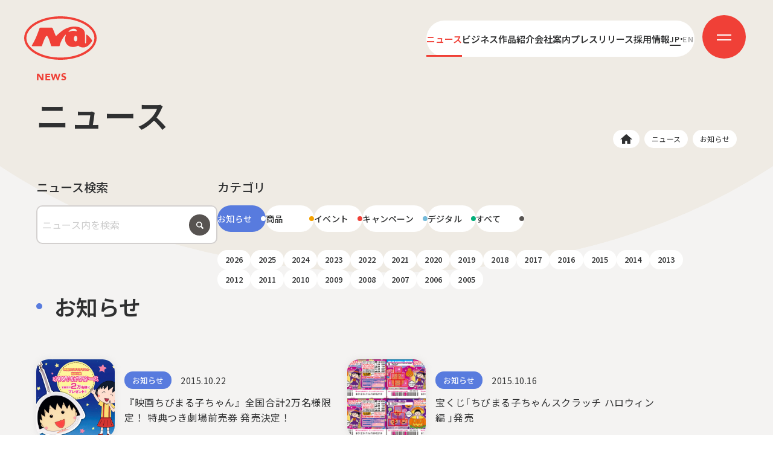

--- FILE ---
content_type: text/html; charset=UTF-8
request_url: https://www.nippon-animation.co.jp/news/information/page/86/
body_size: 10489
content:
<!DOCTYPE html>
<html lang="ja">
<head prefix="og: http://ogp.me/ns#">
<meta charset="UTF-8" />
<script>
  (function(i,s,o,g,r,a,m){i['GoogleAnalyticsObject']=r;i[r]=i[r]||function(){
  (i[r].q=i[r].q||[]).push(arguments)},i[r].l=1*new Date();a=s.createElement(o),
  m=s.getElementsByTagName(o)[0];a.async=1;a.src=g;m.parentNode.insertBefore(a,m)
  })(window,document,'script','https://www.google-analytics.com/analytics.js','ga');
  ga('create', 'UA-89104116-1', 'auto');
  ga('send', 'pageview');
</script>
<!-- Google tag (gtag.js) G4 -->
<script async src="https://www.googletagmanager.com/gtag/js?id=G-CHQY931HW1"></script>
<script>
  window.dataLayer = window.dataLayer || [];
  function gtag(){dataLayer.push(arguments);}
  gtag('js', new Date());

  gtag('config', 'G-CHQY931HW1');
</script>
<meta content="IE=edge" http-equiv="X-UA-Compatible" />
<meta content="width=device-width,initial-scale=1" name="viewport" />
<meta name="thumbnail" content="https://www.nippon-animation.co.jp/_assets/images/common/thums_sq.png" />
<meta name="copyright" content="©︎NIPPON ANIMATION CO., LTD. All rights reserved." />
<title>お知らせ | ニュース | 日本アニメーション NIPPON ANIMATION | ページ 86</title>
<meta name="description" content="日本アニメーションのニュースを「お知らせ」「商品」「イベント」「キャンペーン」「デジタル」の5つのカテゴリで紹介します。">
<meta property="og:locale" content="ja_JP" />
<meta property="og:site_name" content="日本アニメーション NIPPON ANIMATION" />
<meta property="og:type" content="website" />
<meta property="og:title" content="お知らせ | ニュース | 日本アニメーション NIPPON ANIMATION" />
<meta property="og:description" contnt="日本アニメーションのニュースを「お知らせ」「商品」「イベント」「キャンペーン」「デジタル」の5つのカテゴリで紹介します。" />
<meta property="og:url" content="https://www.nippon-animation.co.jp/news/information/" />
<meta property="og:image" content="https://www.nippon-animation.co.jp/_assets/images/common/thums_fb.png" />
<meta name="twitter:card" content="summary" />
<meta name="twitter:title" content="お知らせ | ニュース | 日本アニメーション NIPPON ANIMATION" />
<meta name="twitter:description" conent="日本アニメーションのニュースを「お知らせ」「商品」「イベント」「キャンペーン」「デジタル」の5つのカテゴリで紹介します。" />
<meta name='robots' content='max-image-preview:large' />
	<style>img:is([sizes="auto" i], [sizes^="auto," i]) { contain-intrinsic-size: 3000px 1500px }</style>
	<link rel='stylesheet' id='wp-block-library-css' href='https://www.nippon-animation.co.jp/nasys/wp-includes/css/dist/block-library/style.min.css?ver=8c29f8706fd2502325b5aed4e0324316' type='text/css' media='all' />
<style id='classic-theme-styles-inline-css' type='text/css'>
/*! This file is auto-generated */
.wp-block-button__link{color:#fff;background-color:#32373c;border-radius:9999px;box-shadow:none;text-decoration:none;padding:calc(.667em + 2px) calc(1.333em + 2px);font-size:1.125em}.wp-block-file__button{background:#32373c;color:#fff;text-decoration:none}
</style>
<style id='global-styles-inline-css' type='text/css'>
:root{--wp--preset--aspect-ratio--square: 1;--wp--preset--aspect-ratio--4-3: 4/3;--wp--preset--aspect-ratio--3-4: 3/4;--wp--preset--aspect-ratio--3-2: 3/2;--wp--preset--aspect-ratio--2-3: 2/3;--wp--preset--aspect-ratio--16-9: 16/9;--wp--preset--aspect-ratio--9-16: 9/16;--wp--preset--color--black: #000000;--wp--preset--color--cyan-bluish-gray: #abb8c3;--wp--preset--color--white: #ffffff;--wp--preset--color--pale-pink: #f78da7;--wp--preset--color--vivid-red: #cf2e2e;--wp--preset--color--luminous-vivid-orange: #ff6900;--wp--preset--color--luminous-vivid-amber: #fcb900;--wp--preset--color--light-green-cyan: #7bdcb5;--wp--preset--color--vivid-green-cyan: #00d084;--wp--preset--color--pale-cyan-blue: #8ed1fc;--wp--preset--color--vivid-cyan-blue: #0693e3;--wp--preset--color--vivid-purple: #9b51e0;--wp--preset--gradient--vivid-cyan-blue-to-vivid-purple: linear-gradient(135deg,rgba(6,147,227,1) 0%,rgb(155,81,224) 100%);--wp--preset--gradient--light-green-cyan-to-vivid-green-cyan: linear-gradient(135deg,rgb(122,220,180) 0%,rgb(0,208,130) 100%);--wp--preset--gradient--luminous-vivid-amber-to-luminous-vivid-orange: linear-gradient(135deg,rgba(252,185,0,1) 0%,rgba(255,105,0,1) 100%);--wp--preset--gradient--luminous-vivid-orange-to-vivid-red: linear-gradient(135deg,rgba(255,105,0,1) 0%,rgb(207,46,46) 100%);--wp--preset--gradient--very-light-gray-to-cyan-bluish-gray: linear-gradient(135deg,rgb(238,238,238) 0%,rgb(169,184,195) 100%);--wp--preset--gradient--cool-to-warm-spectrum: linear-gradient(135deg,rgb(74,234,220) 0%,rgb(151,120,209) 20%,rgb(207,42,186) 40%,rgb(238,44,130) 60%,rgb(251,105,98) 80%,rgb(254,248,76) 100%);--wp--preset--gradient--blush-light-purple: linear-gradient(135deg,rgb(255,206,236) 0%,rgb(152,150,240) 100%);--wp--preset--gradient--blush-bordeaux: linear-gradient(135deg,rgb(254,205,165) 0%,rgb(254,45,45) 50%,rgb(107,0,62) 100%);--wp--preset--gradient--luminous-dusk: linear-gradient(135deg,rgb(255,203,112) 0%,rgb(199,81,192) 50%,rgb(65,88,208) 100%);--wp--preset--gradient--pale-ocean: linear-gradient(135deg,rgb(255,245,203) 0%,rgb(182,227,212) 50%,rgb(51,167,181) 100%);--wp--preset--gradient--electric-grass: linear-gradient(135deg,rgb(202,248,128) 0%,rgb(113,206,126) 100%);--wp--preset--gradient--midnight: linear-gradient(135deg,rgb(2,3,129) 0%,rgb(40,116,252) 100%);--wp--preset--font-size--small: 13px;--wp--preset--font-size--medium: 20px;--wp--preset--font-size--large: 36px;--wp--preset--font-size--x-large: 42px;--wp--preset--spacing--20: 0.44rem;--wp--preset--spacing--30: 0.67rem;--wp--preset--spacing--40: 1rem;--wp--preset--spacing--50: 1.5rem;--wp--preset--spacing--60: 2.25rem;--wp--preset--spacing--70: 3.38rem;--wp--preset--spacing--80: 5.06rem;--wp--preset--shadow--natural: 6px 6px 9px rgba(0, 0, 0, 0.2);--wp--preset--shadow--deep: 12px 12px 50px rgba(0, 0, 0, 0.4);--wp--preset--shadow--sharp: 6px 6px 0px rgba(0, 0, 0, 0.2);--wp--preset--shadow--outlined: 6px 6px 0px -3px rgba(255, 255, 255, 1), 6px 6px rgba(0, 0, 0, 1);--wp--preset--shadow--crisp: 6px 6px 0px rgba(0, 0, 0, 1);}:where(.is-layout-flex){gap: 0.5em;}:where(.is-layout-grid){gap: 0.5em;}body .is-layout-flex{display: flex;}.is-layout-flex{flex-wrap: wrap;align-items: center;}.is-layout-flex > :is(*, div){margin: 0;}body .is-layout-grid{display: grid;}.is-layout-grid > :is(*, div){margin: 0;}:where(.wp-block-columns.is-layout-flex){gap: 2em;}:where(.wp-block-columns.is-layout-grid){gap: 2em;}:where(.wp-block-post-template.is-layout-flex){gap: 1.25em;}:where(.wp-block-post-template.is-layout-grid){gap: 1.25em;}.has-black-color{color: var(--wp--preset--color--black) !important;}.has-cyan-bluish-gray-color{color: var(--wp--preset--color--cyan-bluish-gray) !important;}.has-white-color{color: var(--wp--preset--color--white) !important;}.has-pale-pink-color{color: var(--wp--preset--color--pale-pink) !important;}.has-vivid-red-color{color: var(--wp--preset--color--vivid-red) !important;}.has-luminous-vivid-orange-color{color: var(--wp--preset--color--luminous-vivid-orange) !important;}.has-luminous-vivid-amber-color{color: var(--wp--preset--color--luminous-vivid-amber) !important;}.has-light-green-cyan-color{color: var(--wp--preset--color--light-green-cyan) !important;}.has-vivid-green-cyan-color{color: var(--wp--preset--color--vivid-green-cyan) !important;}.has-pale-cyan-blue-color{color: var(--wp--preset--color--pale-cyan-blue) !important;}.has-vivid-cyan-blue-color{color: var(--wp--preset--color--vivid-cyan-blue) !important;}.has-vivid-purple-color{color: var(--wp--preset--color--vivid-purple) !important;}.has-black-background-color{background-color: var(--wp--preset--color--black) !important;}.has-cyan-bluish-gray-background-color{background-color: var(--wp--preset--color--cyan-bluish-gray) !important;}.has-white-background-color{background-color: var(--wp--preset--color--white) !important;}.has-pale-pink-background-color{background-color: var(--wp--preset--color--pale-pink) !important;}.has-vivid-red-background-color{background-color: var(--wp--preset--color--vivid-red) !important;}.has-luminous-vivid-orange-background-color{background-color: var(--wp--preset--color--luminous-vivid-orange) !important;}.has-luminous-vivid-amber-background-color{background-color: var(--wp--preset--color--luminous-vivid-amber) !important;}.has-light-green-cyan-background-color{background-color: var(--wp--preset--color--light-green-cyan) !important;}.has-vivid-green-cyan-background-color{background-color: var(--wp--preset--color--vivid-green-cyan) !important;}.has-pale-cyan-blue-background-color{background-color: var(--wp--preset--color--pale-cyan-blue) !important;}.has-vivid-cyan-blue-background-color{background-color: var(--wp--preset--color--vivid-cyan-blue) !important;}.has-vivid-purple-background-color{background-color: var(--wp--preset--color--vivid-purple) !important;}.has-black-border-color{border-color: var(--wp--preset--color--black) !important;}.has-cyan-bluish-gray-border-color{border-color: var(--wp--preset--color--cyan-bluish-gray) !important;}.has-white-border-color{border-color: var(--wp--preset--color--white) !important;}.has-pale-pink-border-color{border-color: var(--wp--preset--color--pale-pink) !important;}.has-vivid-red-border-color{border-color: var(--wp--preset--color--vivid-red) !important;}.has-luminous-vivid-orange-border-color{border-color: var(--wp--preset--color--luminous-vivid-orange) !important;}.has-luminous-vivid-amber-border-color{border-color: var(--wp--preset--color--luminous-vivid-amber) !important;}.has-light-green-cyan-border-color{border-color: var(--wp--preset--color--light-green-cyan) !important;}.has-vivid-green-cyan-border-color{border-color: var(--wp--preset--color--vivid-green-cyan) !important;}.has-pale-cyan-blue-border-color{border-color: var(--wp--preset--color--pale-cyan-blue) !important;}.has-vivid-cyan-blue-border-color{border-color: var(--wp--preset--color--vivid-cyan-blue) !important;}.has-vivid-purple-border-color{border-color: var(--wp--preset--color--vivid-purple) !important;}.has-vivid-cyan-blue-to-vivid-purple-gradient-background{background: var(--wp--preset--gradient--vivid-cyan-blue-to-vivid-purple) !important;}.has-light-green-cyan-to-vivid-green-cyan-gradient-background{background: var(--wp--preset--gradient--light-green-cyan-to-vivid-green-cyan) !important;}.has-luminous-vivid-amber-to-luminous-vivid-orange-gradient-background{background: var(--wp--preset--gradient--luminous-vivid-amber-to-luminous-vivid-orange) !important;}.has-luminous-vivid-orange-to-vivid-red-gradient-background{background: var(--wp--preset--gradient--luminous-vivid-orange-to-vivid-red) !important;}.has-very-light-gray-to-cyan-bluish-gray-gradient-background{background: var(--wp--preset--gradient--very-light-gray-to-cyan-bluish-gray) !important;}.has-cool-to-warm-spectrum-gradient-background{background: var(--wp--preset--gradient--cool-to-warm-spectrum) !important;}.has-blush-light-purple-gradient-background{background: var(--wp--preset--gradient--blush-light-purple) !important;}.has-blush-bordeaux-gradient-background{background: var(--wp--preset--gradient--blush-bordeaux) !important;}.has-luminous-dusk-gradient-background{background: var(--wp--preset--gradient--luminous-dusk) !important;}.has-pale-ocean-gradient-background{background: var(--wp--preset--gradient--pale-ocean) !important;}.has-electric-grass-gradient-background{background: var(--wp--preset--gradient--electric-grass) !important;}.has-midnight-gradient-background{background: var(--wp--preset--gradient--midnight) !important;}.has-small-font-size{font-size: var(--wp--preset--font-size--small) !important;}.has-medium-font-size{font-size: var(--wp--preset--font-size--medium) !important;}.has-large-font-size{font-size: var(--wp--preset--font-size--large) !important;}.has-x-large-font-size{font-size: var(--wp--preset--font-size--x-large) !important;}
:where(.wp-block-post-template.is-layout-flex){gap: 1.25em;}:where(.wp-block-post-template.is-layout-grid){gap: 1.25em;}
:where(.wp-block-columns.is-layout-flex){gap: 2em;}:where(.wp-block-columns.is-layout-grid){gap: 2em;}
:root :where(.wp-block-pullquote){font-size: 1.5em;line-height: 1.6;}
</style>
<link rel="prev" href="https://www.nippon-animation.co.jp/news/information/page/85/">
<link rel="next" href="https://www.nippon-animation.co.jp/news/information/page/87/">
<link rel="icon" href="https://www.nippon-animation.co.jp/nasys/wp-content/uploads/2024/06/cropped-icon-512x512-1-32x32.png" sizes="32x32" />
<link rel="icon" href="https://www.nippon-animation.co.jp/nasys/wp-content/uploads/2024/06/cropped-icon-512x512-1-192x192.png" sizes="192x192" />
<link rel="apple-touch-icon" href="https://www.nippon-animation.co.jp/nasys/wp-content/uploads/2024/06/cropped-icon-512x512-1-180x180.png" />
<meta name="msapplication-TileImage" content="https://www.nippon-animation.co.jp/nasys/wp-content/uploads/2024/06/cropped-icon-512x512-1-270x270.png" />
<link rel="icon" type="image/png" sizes="16x16" href="https://www.nippon-animation.co.jp/_assets/images/common/icon-16x16.png" />
<link rel="icon" type="image/png" sizes="32x32" href="https://www.nippon-animation.co.jp/_assets/images/common/icon-32x32.png" />
<link rel="icon" type="image/png" sizes="192x192" href="https://www.nippon-animation.co.jp/_assets/images/common/android-chrome-192x192.png" />
<link rel="icon" type="image/png" sizes="256x256" href="https://www.nippon-animation.co.jp/_assets/images/common/android-chrome-256x256.png" />
<link rel="apple-touch-icon" sizes="180x180" href="https://www.nippon-animation.co.jp/_assets/images/common/apple-touch-icon.png" />
<meta name="apple-mobile-web-app-title" content="日本アニメーション公式" />
<link rel="shortcut icon" type="image/vnd.microsoft.icon" href="https://www.nippon-animation.co.jp/_assets/images/common/favicon.ico" />
<link rel="icon" type="image/vnd.microsoft.icon" href="https://www.nippon-animation.co.jp/_assets/images/common/favicon.ico" />
<link rel="stylesheet" href="https://cdn.jsdelivr.net/bxslider/4.2.12/jquery.bxslider.css" />
<link rel="stylesheet" href="https://www.nippon-animation.co.jp/_assets/css/style.css?date=20260124-0051" />
<link rel="stylesheet" href="https://www.nippon-animation.co.jp/_assets/css/style_ja.css?date=20260124-0051" />
<link rel="stylesheet" href="https://www.nippon-animation.co.jp/nasys/wp-content/themes/nippon_anime/style.css?date=20260124-0051" />
</head>

<body class="archive paged tax-news_cat term-information term-2 paged-86 wp-theme-nippon_anime">
<div id="top" class="l-wrapper lw-news">
	

<svg class="c-svg-sprite">
<symbol id="n_logo" xmlns="http://www.w3.org/2000/svg" overflow="visible" viewBox="0 0 120 72">
<path
d="M102.7,31.4c0,12.8-0.1,13.4-1,13.4s-1-0.4-1-6.8c0-3.3,0.7-12.1-2.1-15.3c-4.4-5.1-13.5-6.7-20.9-5.2
c-8.1,1.7-13.5,5.2-17.6,8.7c-3,2.5-5.5,4.7-6.5,5.8c-0.5,0.5-1.3,0.3-1.6-0.3L47.3,20c-0.3-0.7-1-1.2-1.8-1.2H27.1
c-0.8,0-1.5,0.5-1.8,1.3c-1.2,3.6-4.8,13.7-8.3,20.5c-1.8,3.6-3.6,6.3-4.2,7.5c-0.3,0.6,0.2,1.4,0.9,1.4h14.8
c0.4,0,0.7-0.2,0.9-0.6c1.2-3,5.5-16.5,8-16.5c2.5,0,6.2,13.5,7.3,16.5c0.1,0.4,0.5,0.6,0.9,0.6h12.2c0.4,0,0.8-0.3,0.9-0.6
c0.4-1.1,1.4-6.6,6.4-14.3c0.7-1.1,2.1-2.8,3.2-4c0.3-0.4,1,0,0.8,0.5c-0.3,0.9-0.7,1.9-0.9,2.7c-3.1,9.9,6,22.2,21.2,14.8
c6.1,4.7,13.3,3.9,18.8-2.1c3.1-3.4,4.3-5.3,4.4-6.3C112.5,39.2,102.7,26.7,102.7,31.4z M74.1,25.8c-0.5,0.2-0.9-0.4-0.5-0.8
c1.7-1.8,4.5-4.4,8-4.4c5.3,0,5.9,3.3,5.1,4.1c-0.4,0.4-2.7-0.8-5.1-0.8C78.4,24,76.6,24.8,74.1,25.8z M85.2,41.6
c-3.7,0-3.9-9.2,0-9.2C89,32.4,88.9,41.6,85.2,41.6z M60,0C26.9,0,0,16.1,0,36s26.9,36,60,36c33.1,0,60-16.1,60-36S93.1,0,60,0z
M100.5,58.3c-10.8,6.5-25.2,10-40.5,10c-15.4,0-29.8-3.6-40.5-10C9.3,52.2,3.7,44.3,3.7,36c0-8.3,5.6-16.2,15.8-22.3
c10.8-6.5,25.2-10,40.5-10c15.4,0,29.8,3.6,40.5,10c10.2,6.1,15.8,14,15.8,22.3C116.3,44.3,110.7,52.2,100.5,58.3z"
/>
</symbol>
<symbol id="home" xmlns="http://www.w3.org/2000/svg" overflow="visible" viewBox="0 0 17 14.032">
<path d="M3542.33,941.547l-8.65,7.54s0.54,0.973,1.7,0l0.62-.517v6.641a0.345,0.345,0,0,0,.35.376l4.29,0,0.01-3.479a0.5,0.5,0,0,1,.5-0.574h1.78a0.551,0.551,0,0,1,.63.574l-0.01,3.468h4.2a0.438,0.438,0,0,0,.45-0.469v-6.63l0.65,0.579c1.35,0.961,1.85,0,1.85,0Z" transform="translate(-3533.69 -941.562)"></path>
</symbol>
<symbol viewBox="0 0 40 40" id="ico_tw">
<path
d="M23.7,16.9L38.3,0h-3.5L22.2,14.7L12.1,0H0.4l15.3,22.2L0.4,40h3.5l13.4-15.5L27.9,40h11.7L23.7,16.9L23.7,16.9z M19,22.4
l-1.5-2.2L5.1,2.6h5.3l9.9,14.2l1.5,2.2l12.9,18.5h-5.3L19,22.4L19,22.4z"
/>
</symbol>
<symbol viewBox="0 0 60 13" id="ico_nt">
<path
class="nt0"
d="M7.7,1.1C5.5,1.1,2.3,1.2,0,1.2V13h3.3V4.1c0,0,2.9-0.1,4,0c1,0.1,1.4,0.7,1.4,2c0,1.5,0,2.2,0,6.9H12
c0,0,0-5.3,0-7.2C11.9,2.5,10.8,1.2,7.7,1.1z"
/>
<path
class="nt1"
d="M23,1.1c-3.3,0-5.9,2.7-5.9,5.9c0,3.3,2.7,5.9,5.9,5.9c3.3,0,5.9-2.7,5.9-5.9C28.9,3.8,26.2,1.1,23,1.1z
M23,10.1c-1.7,0-3.1-1.4-3.1-3.1c0-1.7,1.4-3.1,3.1-3.1c1.7,0,3.1,1.4,3.1,3.1C26.1,8.8,24.7,10.1,23,10.1z"
/>
<path
class="nt2"
d="M60,7c0-3.3-2.7-5.9-5.9-5.9c-3.3,0-5.9,2.7-5.9,5.9c0,1.9,0.9,3.6,2.3,4.7c1,0.8,2.3,1.3,4.1,1.3
c0.9,0,3.1-0.2,4.7-2l-1.3-1.8c-0.6,0.5-2,1.2-3.1,1.2c-1.4,0-2.3-0.3-2.9-0.9c-0.4-0.4-0.7-0.9-0.8-1.6h8.8C60,7.6,60,7.4,60,7z
M51.1,6c0.3-1.4,1.3-2.4,3-2.4c1.7,0,2.7,1.1,3,2.4H51.1z"
/>
<path class="nt3" d="M40.1,0H37v3.3h-3.2v2.9H37v3.4h3.1V6.2h3.2V3.3h-3.2V0z" />
</symbol>
<symbol viewBox="0 0 40 40" id="ico_yt">
<path class="yt0" points="15,27.08 27.5,19.91 15,12.74 " />
<path
class="yt1"
d="M39.66,11.51c-0.22-2.66-1.81-6.02-5.07-6.14c-9.11-0.61-19.9-0.78-29.18,0C2.53,5.69,0.56,9.2,0.34,11.86
c-0.45,5.59-0.45,10.65,0,16.24c0.22,2.66,2.14,6.19,5.07,6.56c9.39,0.61,20.13,0.7,29.18,0c2.84-0.49,4.85-3.9,5.07-6.56
C40.11,22.51,40.11,17.1,39.66,11.51z M15,27.08V12.74l12.5,7.17L15,27.08z"
/>
</symbol>
<symbol id="arrow-button" xmlns="http://www.w3.org/2000/svg" overflow="visible" viewBox="0 0 16 12">
<rect class="st0" y="5" width="16" height="2"></rect>
<rect class="st0" x="11.5" y="-0.5" transform="matrix(0.7071 -0.7071 0.7071 0.7071 1.1863 9.864)" width="2" height="7.9"></rect>
<rect class="st0" x="8.5" y="7.5" transform="matrix(0.7071 -0.7071 0.7071 0.7071 -2.3492 11.3284)" width="7.9" height="2"></rect>
</symbol>
<symbol id="arrow-right" xmlns="http://www.w3.org/2000/svg" overflow="visible" viewBox="0 0 6 11">
<rect class="st0" x="2.4" y="-0.6" transform="matrix(0.7068 -0.7074 0.7074 0.7068 -1.2425 3.0016)" width="1.2" height="7.3"></rect>
<rect class="st0" x="-0.6" y="7.4" transform="matrix(0.7074 -0.7068 0.7068 0.7074 -4.7766 4.4614)" width="7.3" height="1.2"></rect>
</symbol>
</svg>


<header class="l-header">
<div class="backlayer"></div>
<div class="hdlogo"><a href="https://www.nippon-animation.co.jp/"><svg><use xlink:href="#n_logo"></use></svg></a></div>
<div class="hdmenu">
<ul class="hdmenu_list">
<li class="hdmenu_item c_news">
<a href="https://www.nippon-animation.co.jp/news/">ニュース</a>
</li>
<li class="hdmenu_item c_business">
<a href="https://www.nippon-animation.co.jp/business/">ビジネス</a>
<div class="hdmenu_child">
<ul class="hdmenu_child_list">
<li class="hdmenu_child_item"><a href="https://www.nippon-animation.co.jp/business/license/">ライセンス</a></li>
<li class="hdmenu_child_item"><a href="https://www.nippon-animation.co.jp/business/production/">プロダクション</a></li>
</ul>
</div>
</li>
<li class="hdmenu_item c_work">
<a href="https://www.nippon-animation.co.jp/work/">作品紹介</a>
</li>
<li class="hdmenu_item c_corp">
<a href="https://www.nippon-animation.co.jp/corp/">会社案内</a>
<div class="hdmenu_child">
<ul class="hdmenu_child_list">
<li class="hdmenu_child_item"><a href="https://www.nippon-animation.co.jp/corp/">代表あいさつ</a></li>
<li class="hdmenu_child_item"><a href="https://www.nippon-animation.co.jp/corp/outline/">会社概要</a></li>
<li class="hdmenu_child_item"><a href="https://www.nippon-animation.co.jp/corp/prize/">受賞歴</a></li>
</ul>
<div class="hdmenu_child_large"><a href="https://www.nippon-animation.co.jp/anniversary/">創業50周年記念ページ</a></div>
</div>
</li>
<li class="hdmenu_item c_press">
<a href="https://www.nippon-animation.co.jp/press/">プレスリリース</a>
</li>
<li class="hdmenu_item c_recruit">
<a href="https://www.nippon-animation.co.jp/recruit/">採用情報</a>
<div class="hdmenu_child">
<ul class="hdmenu_child_list">
<li class="hdmenu_child_item"><a href="https://www.nippon-animation.co.jp/recruit/newgrad/">新卒採用</a></li>
<li class="hdmenu_child_item"><a href="https://www.nippon-animation.co.jp/recruit/career/">中途採用</a></li>
<li class="hdmenu_child_item"><a href="https://www.nippon-animation.co.jp/recruit/interview/">社員インタビュー</a></li>
</ul>
</div>
</li>
</ul>
<ul class="hdmenu_loca">
<li class="hdmenu_loca_item -on"><a href="https://www.nippon-animation.co.jp/">JP</a></li>
<li class="hdmenu_loca_dot"></li>
<li class="hdmenu_loca_item"><a href="https://www.nipponanimation.com/" target="_blank">EN</a></li>
</ul>
</div>

<nav class="hdnav js-hamburger-target">
<div class="hdnav-scroller">
<div class="hdnav-wrap">
<div class="hdnav-sub">
<div class="hdnav-sub_over">
<a class="csite" href="/"><img src="/_assets/images/common/c_logo_ja.svg" alt="日本アニメーション株式会社" /></a>
<address>〒104-0061<br />東京都中央区銀座7丁目13番20号　銀座THビル5F</address>
</div>
<div class="hdnav-sub_under">
<ul class="hdnav_loca">
<li class="hdnav_loca_item -on"><a href="https://www.nippon-animation.co.jp/">JP</a></li>
<li class="hdnav_loca_dot"></li>
<li class="hdnav_loca_item"><a href="https://www.nipponanimation.com/" target="_blank">EN</a></li>
</ul>
<div class="sns">
<div class="btn tw">
<a href="https://twitter.com/nichiani_koho" target="_blank"
><svg class="icon">
<use xlink:href="#ico_tw"></use></svg
></a>
</div>
<div class="btn nt">
<a href="https://note.com/nichiani_koho/" target="_blank"
><svg class="icon">
<use xlink:href="#ico_nt"></use></svg
></a>
</div>
<div class="btn yt">
<a href="https://www.youtube.com/@NipponAnimation" target="_blank"
><svg class="icon">
<use xlink:href="#ico_yt"></use></svg
></a>
</div>
</div>
</div>
</div>
<div class="hdnav-main">
<ul class="hdnav_list">
<li class="hdnav_item">
<a href="https://www.nippon-animation.co.jp/"><em>HOME</em></a>
</li>
<li class="hdnav_item">
<a href="https://www.nippon-animation.co.jp/news/"><em>ニュース</em></a>
</li>
<li class="hdnav_item">
<a href="https://www.nippon-animation.co.jp/business/"><em>ビジネス</em></a>
<div class="hdnav_icon js-toggle-trigger"><span></span></div>
<div class="hdnav_nest">
<ul class="hdnav_nest_list">
<li class="hdnav_nest_item">
<a href="https://www.nippon-animation.co.jp/business/license/"><em>ライセンス </em></a>
</li>
<li class="hdnav_nest_item">
<a href="https://www.nippon-animation.co.jp/business/production/"><em>プロダクション</em></a>
</li>
</ul>
</div>
</li>
<li class="hdnav_item">
<a href="https://www.nippon-animation.co.jp/work/"><em>作品紹介 </em></a>
</li>
</ul>
<ul class="hdnav_list">
<li class="hdnav_item">
<a href="https://www.nippon-animation.co.jp/corp/"><em>会社案内</em></a>
<div class="hdnav_icon js-toggle-trigger"><span></span></div>
<div class="hdnav_nest">
<ul class="hdnav_nest_list">
<li class="hdnav_nest_item">
<a href="https://www.nippon-animation.co.jp/corp/"><em>代表あいさつ</em></a>
</li>
<li class="hdnav_nest_item">
<a href="https://www.nippon-animation.co.jp/corp/outline/"><em>会社概要</em></a>
</li>
<li class="hdnav_nest_item">
<a href="https://www.nippon-animation.co.jp/corp/prize/"><em>受賞歴</em></a>
</li>
</ul>
</div>
</li>
<li class="hdnav_item">
<a href="https://www.nippon-animation.co.jp/anniversary/"><em>創業50周年記念ページ</em></a>
</li>
<li class="hdnav_item">
<a href="https://www.nippon-animation.co.jp/music/"><em>音楽配信 </em></a>
</li>
</ul>
<ul class="hdnav_list">
<li class="hdnav_item">
<a href="https://www.nippon-animation.co.jp/recruit/"><em>採用情報</em></a>
<div class="hdnav_icon js-toggle-trigger"><span></span></div>
<div class="hdnav_nest">
<ul class="hdnav_nest_list">
<li class="hdnav_nest_item">
<a href="https://www.nippon-animation.co.jp/recruit/newgrad/"><em>新卒採用</em></a>
</li>
<li class="hdnav_nest_item">
<a href="https://www.nippon-animation.co.jp/recruit/career/"><em>中途採用</em></a>
</li>
<li class="hdnav_nest_item">
<a href="https://www.nippon-animation.co.jp/recruit/interview/"><em>社員インタビュー</em></a>
</li>
</ul>
</div>
</li>
<li class="hdnav_item">
<a href="https://www.nippon-animation.co.jp/press/"><em>プレスリリース </em></a>
</li>
<li class="hdnav_item">
<a href="https://www.nippon-animation.co.jp/contact/"><em>お問い合わせ</em></a>
</li>
</ul>
</div>
</div>
</div>
</nav>
<button class="hdbtn js-hamburger" type="button">
<div class="hdbtn_icon"><span></span><span></span></div>
</button>
</header>

<div class="p-header">
  <div class="l-container">
    <div class="ph-title">
    <div class="heading_en">
      <span>NEWS</span>
    </div>
    <h1 class="heading1">
      <span>ニュース</span>
    </h1>
    <div class="bread-crumb">
    <ol class="p-bread-crumb">
    <li class="bc_home"><a href="https://www.nippon-animation.co.jp/"><svg><use xlink:href="#home"></use></svg></a></li>
		<li><a href="https://www.nippon-animation.co.jp/news/">ニュース</a></li><li><span>お知らせ</span></li>
	    </ol>
    </div>
    </div>
  </div>
</div>

<div class="p-wrap">
<div class="l-container">
<section class="p-section">
<div class="news_index_wrap">


<div class="post_search_wrap">
  <div class="keyword_search">
    <h3 class="search-ttl">ニュース検索</h3>
	<form action="https://www.nippon-animation.co.jp/" class="searchPanel_form searchForm">
    <input class="searchForm_text" type="text" placeholder="ニュース内を検索" value="" name="s">
    <input type="hidden" name="post_type" value="news">
    <button class="searchForm_submit" type="submit"></button>
    </form>
  </div>
  <div class="cat_search">
    <h3 class="search-ttl">カテゴリ</h3>
    <div class="cat_box_wrap">
	<div class="c-button c-information -on"><a href="https://www.nippon-animation.co.jp/news/information/"><em>お知らせ</em><span></span></a></div>
<div class="c-button c-goods"><a href="https://www.nippon-animation.co.jp/news/goods/"><em>商品</em><span></span></a></div>
<div class="c-button c-event"><a href="https://www.nippon-animation.co.jp/news/event/"><em>イベント</em><span></span></a></div>
<div class="c-button c-campaign"><a href="https://www.nippon-animation.co.jp/news/campaign/"><em>キャンペーン</em><span></span></a></div>
<div class="c-button c-digital"><a href="https://www.nippon-animation.co.jp/news/digital/"><em>デジタル</em><span></span></a></div>
		
		<div class="c-button c-all">
			 
    <a href="https://www.nippon-animation.co.jp/news/"><em>すべて</em><span></span></a>
    </div>
		
    </div>
    <div class="year_box_wrap">
		<div class="item "><a href="https://www.nippon-animation.co.jp/news/date/2026/">2026</a></div><div class="item "><a href="https://www.nippon-animation.co.jp/news/date/2025/">2025</a></div><div class="item "><a href="https://www.nippon-animation.co.jp/news/date/2024/">2024</a></div><div class="item "><a href="https://www.nippon-animation.co.jp/news/date/2023/">2023</a></div><div class="item "><a href="https://www.nippon-animation.co.jp/news/date/2022/">2022</a></div><div class="item "><a href="https://www.nippon-animation.co.jp/news/date/2021/">2021</a></div><div class="item "><a href="https://www.nippon-animation.co.jp/news/date/2020/">2020</a></div><div class="item "><a href="https://www.nippon-animation.co.jp/news/date/2019/">2019</a></div><div class="item "><a href="https://www.nippon-animation.co.jp/news/date/2018/">2018</a></div><div class="item "><a href="https://www.nippon-animation.co.jp/news/date/2017/">2017</a></div><div class="item "><a href="https://www.nippon-animation.co.jp/news/date/2016/">2016</a></div><div class="item "><a href="https://www.nippon-animation.co.jp/news/date/2015/">2015</a></div><div class="item "><a href="https://www.nippon-animation.co.jp/news/date/2014/">2014</a></div><div class="item "><a href="https://www.nippon-animation.co.jp/news/date/2013/">2013</a></div><div class="item "><a href="https://www.nippon-animation.co.jp/news/date/2012/">2012</a></div><div class="item "><a href="https://www.nippon-animation.co.jp/news/date/2011/">2011</a></div><div class="item "><a href="https://www.nippon-animation.co.jp/news/date/2010/">2010</a></div><div class="item "><a href="https://www.nippon-animation.co.jp/news/date/2009/">2009</a></div><div class="item "><a href="https://www.nippon-animation.co.jp/news/date/2008/">2008</a></div><div class="item "><a href="https://www.nippon-animation.co.jp/news/date/2007/">2007</a></div><div class="item "><a href="https://www.nippon-animation.co.jp/news/date/2006/">2006</a></div><div class="item "><a href="https://www.nippon-animation.co.jp/news/date/2005/">2005</a></div>	    </div>
  </div>
 </div>
<!---/post_search_wrap--->

<div class="news_index_body">
<div class="dot_ttl c-information"><h2 class="heading2">お知らせ</h2></div>

<div class="news_flex_wrap">
<div class="item">
		<div class="item_news c-information">
	<div class="thumb">
	<div class="thumb_target">
		<img width="480" height="396" src="https://www.nippon-animation.co.jp/nasys/wp-content/uploads/2015/10/20151022_maeuri_01.jpg" class="object-fit wp-post-image" alt="" decoding="async" fetchpriority="high" srcset="https://www.nippon-animation.co.jp/nasys/wp-content/uploads/2015/10/20151022_maeuri_01.jpg 480w, https://www.nippon-animation.co.jp/nasys/wp-content/uploads/2015/10/20151022_maeuri_01-300x248.jpg 300w" sizes="(max-width: 480px) 100vw, 480px" />		</div>
	</div>
	<div class="desc">
	<div class="meta">
		<div class="cat">お知らせ</div>
		<p class="date">2015.10.22</p>
	</div>
	<a href="https://www.nippon-animation.co.jp/news/information/3488/"><p>『映画ちびまる子ちゃん』全国合計2万名様限定！ 特典つき劇場前売券 発売決定！</p></a>
	</div>
	</div>
</div>
<div class="item">
		<div class="item_news c-information">
	<div class="thumb">
	<div class="thumb_target">
		<img width="480" height="290" src="https://www.nippon-animation.co.jp/nasys/wp-content/uploads/2015/10/img4_scrach1014.jpg" class="object-fit wp-post-image" alt="" decoding="async" srcset="https://www.nippon-animation.co.jp/nasys/wp-content/uploads/2015/10/img4_scrach1014.jpg 480w, https://www.nippon-animation.co.jp/nasys/wp-content/uploads/2015/10/img4_scrach1014-300x181.jpg 300w" sizes="(max-width: 480px) 100vw, 480px" />		</div>
	</div>
	<div class="desc">
	<div class="meta">
		<div class="cat">お知らせ</div>
		<p class="date">2015.10.16</p>
	</div>
	<a href="https://www.nippon-animation.co.jp/news/information/3473/"><p>宝くじ｢ちびまる子ちゃんスクラッチ ハロウィン編 ｣発売</p></a>
	</div>
	</div>
</div>
<div class="item">
		<div class="item_news c-information">
	<div class="thumb">
	<div class="thumb_target">
		<img width="120" height="120" src="https://www.nippon-animation.co.jp/nasys/wp-content/uploads/2015/10/20151016_softbank_th.jpg" class="object-fit wp-post-image" alt="" decoding="async" srcset="https://www.nippon-animation.co.jp/nasys/wp-content/uploads/2015/10/20151016_softbank_th.jpg 120w, https://www.nippon-animation.co.jp/nasys/wp-content/uploads/2015/10/20151016_softbank_th-61x61.jpg 61w, https://www.nippon-animation.co.jp/nasys/wp-content/uploads/2015/10/20151016_softbank_th-108x108.jpg 108w" sizes="(max-width: 120px) 100vw, 120px" />		</div>
	</div>
	<div class="desc">
	<div class="meta">
		<div class="cat">お知らせ</div>
		<p class="date">2015.10.16</p>
	</div>
	<a href="https://www.nippon-animation.co.jp/news/information/3464/"><p>SoftBankの新CMに『ちびまる子ちゃん』が登場！</p></a>
	</div>
	</div>
</div>
<div class="item">
		<div class="item_news c-information">
	<div class="thumb">
	<div class="thumb_target">
		<img width="480" height="334" src="https://www.nippon-animation.co.jp/nasys/wp-content/uploads/2015/10/20151009_maruko_seikouotei.jpg" class="object-fit wp-post-image" alt="" decoding="async" loading="lazy" srcset="https://www.nippon-animation.co.jp/nasys/wp-content/uploads/2015/10/20151009_maruko_seikouotei.jpg 480w, https://www.nippon-animation.co.jp/nasys/wp-content/uploads/2015/10/20151009_maruko_seikouotei-300x209.jpg 300w" sizes="auto, (max-width: 480px) 100vw, 480px" />		</div>
	</div>
	<div class="desc">
	<div class="meta">
		<div class="cat">お知らせ</div>
		<p class="date">2015.10.09</p>
	</div>
	<a href="https://www.nippon-animation.co.jp/news/information/3442/"><p>西光亭のクッキーで「ちびまる子ちゃん」コラボパッケージ発売</p></a>
	</div>
	</div>
</div>
<div class="item">
		<div class="item_news c-information">
	<div class="thumb">
	<div class="thumb_target">
		<img width="300" height="225" src="https://www.nippon-animation.co.jp/nasys/wp-content/uploads/2015/10/20150922_anime_01.jpg" class="object-fit wp-post-image" alt="" decoding="async" loading="lazy" />		</div>
	</div>
	<div class="desc">
	<div class="meta">
		<div class="cat">お知らせ</div>
		<p class="date">2015.10.06</p>
	</div>
	<a href="https://www.nippon-animation.co.jp/news/information/3415/"><p>「せいせき桜ヶ丘 ラスカル子ども映画祭」ワークショップのご報告</p></a>
	</div>
	</div>
</div>
<div class="item">
		<div class="item_news c-information">
	<div class="thumb">
	<div class="thumb_target">
		<img width="120" height="120" src="https://www.nippon-animation.co.jp/nasys/wp-content/uploads/2015/10/150924_ttl_msk03th.jpg" class="object-fit wp-post-image" alt="" decoding="async" loading="lazy" srcset="https://www.nippon-animation.co.jp/nasys/wp-content/uploads/2015/10/150924_ttl_msk03th.jpg 120w, https://www.nippon-animation.co.jp/nasys/wp-content/uploads/2015/10/150924_ttl_msk03th-61x61.jpg 61w, https://www.nippon-animation.co.jp/nasys/wp-content/uploads/2015/10/150924_ttl_msk03th-108x108.jpg 108w" sizes="auto, (max-width: 120px) 100vw, 120px" />		</div>
	</div>
	<div class="desc">
	<div class="meta">
		<div class="cat">お知らせ</div>
		<p class="date">2015.10.02</p>
	</div>
	<a href="https://www.nippon-animation.co.jp/news/information/3364/"><p>『THE ベスト・オブ世界名作劇場』結果発表！　～好きなシーン編～</p></a>
	</div>
	</div>
</div>
<div class="item">
		<div class="item_news c-information">
	<div class="thumb">
	<div class="thumb_target">
		<img width="61" height="61" src="https://www.nippon-animation.co.jp/nasys/wp-content/uploads/2015/09/img3_scrach7-2.jpg" class="object-fit wp-post-image" alt="" decoding="async" loading="lazy" />		</div>
	</div>
	<div class="desc">
	<div class="meta">
		<div class="cat">お知らせ</div>
		<p class="date">2015.09.30</p>
	</div>
	<a href="https://www.nippon-animation.co.jp/news/information/3258/"><p>宝くじ　ちびまる子ちゃんスクラッチ　『宝探し編』発売！</p></a>
	</div>
	</div>
</div>
<div class="item">
		<div class="item_news c-information">
	<div class="thumb">
	<div class="thumb_target">
		<img width="120" height="120" src="https://www.nippon-animation.co.jp/nasys/wp-content/uploads/2015/09/150924_ttl_msk02th.jpg" class="object-fit wp-post-image" alt="" decoding="async" loading="lazy" srcset="https://www.nippon-animation.co.jp/nasys/wp-content/uploads/2015/09/150924_ttl_msk02th.jpg 120w, https://www.nippon-animation.co.jp/nasys/wp-content/uploads/2015/09/150924_ttl_msk02th-61x61.jpg 61w, https://www.nippon-animation.co.jp/nasys/wp-content/uploads/2015/09/150924_ttl_msk02th-108x108.jpg 108w" sizes="auto, (max-width: 120px) 100vw, 120px" />		</div>
	</div>
	<div class="desc">
	<div class="meta">
		<div class="cat">お知らせ</div>
		<p class="date">2015.09.29</p>
	</div>
	<a href="https://www.nippon-animation.co.jp/news/information/3329/"><p>『THE ベスト・オブ世界名作劇場』結果発表！　～好きなキャラクター編～</p></a>
	</div>
	</div>
</div>
<div class="item">
		<div class="item_news c-information">
	<div class="thumb">
	<div class="thumb_target">
		<img width="480" height="337" src="https://www.nippon-animation.co.jp/nasys/wp-content/uploads/2015/09/20150925_omotenashi_01.jpg" class="object-fit wp-post-image" alt="" decoding="async" loading="lazy" srcset="https://www.nippon-animation.co.jp/nasys/wp-content/uploads/2015/09/20150925_omotenashi_01.jpg 480w, https://www.nippon-animation.co.jp/nasys/wp-content/uploads/2015/09/20150925_omotenashi_01-300x211.jpg 300w" sizes="auto, (max-width: 480px) 100vw, 480px" />		</div>
	</div>
	<div class="desc">
	<div class="meta">
		<div class="cat">お知らせ</div>
		<p class="date">2015.09.25</p>
	</div>
	<a href="https://www.nippon-animation.co.jp/news/information/3402/"><p>「ゼクシィ」11月号のとじ込み別冊にちびまる子ちゃんが登場！</p></a>
	</div>
	</div>
</div>
<div class="item">
		<div class="item_news c-information">
	<div class="thumb">
	<div class="thumb_target">
		<img width="120" height="120" src="https://www.nippon-animation.co.jp/nasys/wp-content/uploads/2015/09/150924_msk01th.jpg" class="object-fit wp-post-image" alt="" decoding="async" loading="lazy" srcset="https://www.nippon-animation.co.jp/nasys/wp-content/uploads/2015/09/150924_msk01th.jpg 120w, https://www.nippon-animation.co.jp/nasys/wp-content/uploads/2015/09/150924_msk01th-61x61.jpg 61w, https://www.nippon-animation.co.jp/nasys/wp-content/uploads/2015/09/150924_msk01th-108x108.jpg 108w" sizes="auto, (max-width: 120px) 100vw, 120px" />		</div>
	</div>
	<div class="desc">
	<div class="meta">
		<div class="cat">お知らせ</div>
		<p class="date">2015.09.25</p>
	</div>
	<a href="https://www.nippon-animation.co.jp/news/information/3286/"><p>『THE ベスト・オブ世界名作劇場』結果発表！　～好きな作品編～</p></a>
	</div>
	</div>
</div>
</div>
<!-- /news_flex_wrap -->


<div id="page-navi">
<div class='wp-pagenavi' role='navigation'>
<a class="first" aria-label="First Page" href="https://www.nippon-animation.co.jp/news/information/">1</a><a class="previouspostslink" rel="prev" aria-label="前のページ" href="https://www.nippon-animation.co.jp/news/information/page/85/">前の10件</a><span class='extend'>...</span><a class="page smaller" title="ページ 84" href="https://www.nippon-animation.co.jp/news/information/page/84/">84</a><a class="page smaller" title="ページ 85" href="https://www.nippon-animation.co.jp/news/information/page/85/">85</a><span aria-current='page' class='current'>86</span><a class="page larger" title="ページ 87" href="https://www.nippon-animation.co.jp/news/information/page/87/">87</a><a class="page larger" title="ページ 88" href="https://www.nippon-animation.co.jp/news/information/page/88/">88</a><span class='extend'>...</span><a class="nextpostslink" rel="next" aria-label="次のページ" href="https://www.nippon-animation.co.jp/news/information/page/87/">次の10件</a><a class="last" aria-label="Last Page" href="https://www.nippon-animation.co.jp/news/information/page/112/">112</a>
</div></div><!--/#page-navi-->
</div>
</div>
</section>
</div>
</div>

<div class="under_bread-crumb"></div>
	
	

<div class="contact_area">
<div class="a-button">
<a class="bg_org" href="https://www.nippon-animation.co.jp/contact/"
><em>お問い合わせ</em>
<span
><svg>
<use xlink:href="#arrow-button"></use></svg></span
></a>
</div>
</div>

<footer class="l-footer p-show-time">
<div class="ft_circle"></div>
<div class="ft_pagetop">
<a class="anchor" href="#top"><svg><use xlink:href="#arrow-button"></use></svg></a>
</div>
<nav class="ftnav">
<div class="l-container">
<div class="ftnav-main">
<div class="ftnav-wrap">
<div class="ftnav-sub">
<div class="ftnav-sub_over">
<a class="csite" href="https://www.nippon-animation.co.jp/"><img src="/_assets/images/common/c_logo_large_ja.svg" alt="日本アニメーション株式会社" /></a>
</div>
<div class="ftnav-sub_under">
<div class="sns">
<div class="btn tw">
<a href="https://twitter.com/nichiani_koho" target="_blank"
><svg class="icon">
<use xlink:href="#ico_tw"></use></svg
></a>
</div>
<div class="btn nt">
<a href="https://note.com/nichiani_koho/" target="_blank"
><svg class="icon">
<use xlink:href="#ico_nt"></use></svg
></a>
</div>
<div class="btn yt">
<a href="https://www.youtube.com/@NipponAnimation" target="_blank"
><svg class="icon">
<use xlink:href="#ico_yt"></use></svg
></a>
</div>
</div>
<a class="shop" href="https://www.nippon-animation-onlineshop.com/" target="_blank"><img class="br_04" src="/_assets/images/common/bnr_shop.png" alt="日本アニメーションオンラインショップ" /></a>
</div>
</div>
<div class="ftnav-main">
<ul class="ftnav_list">
<li class="ftnav_item">
<a href="https://www.nippon-animation.co.jp/"><em>HOME</em></a>
</li>
<li class="ftnav_item">
<a href="https://www.nippon-animation.co.jp/news/"><em>ニュース</em></a>
</li>
<li class="ftnav_item">
<a href="https://www.nippon-animation.co.jp/business/"><em>ビジネス</em></a>
<div class="ftnav_nest">
<ul class="ftnav_nest_list">
<li class="ftnav_nest_item">
<a href="https://www.nippon-animation.co.jp/business/license/"><em>ライセンス </em></a>
</li>
<li class="ftnav_nest_item">
<a href="https://www.nippon-animation.co.jp/business/production/"><em>プロダクション</em></a>
</li>
</ul>
</div>
</li>
<li class="ftnav_item">
<a href="https://www.nippon-animation.co.jp/work/"><em>作品紹介 </em></a>
</li>
</ul>
<ul class="ftnav_list">
<li class="ftnav_item">
<a href="https://www.nippon-animation.co.jp/corp/"><em>会社案内</em></a>
<div class="ftnav_nest">
<ul class="ftnav_nest_list">
<li class="ftnav_nest_item">
<a href="https://www.nippon-animation.co.jp/corp/"><em>代表あいさつ</em></a>
</li>
<li class="ftnav_nest_item">
<a href="https://www.nippon-animation.co.jp/corp/outline/"><em>会社概要</em></a>
</li>
<li class="ftnav_nest_item">
<a href="https://www.nippon-animation.co.jp/corp/prize/"><em>受賞歴</em></a>
</li>
</ul>
</div>
</li>
<li class="ftnav_item">
<a href="https://www.nippon-animation.co.jp/anniversary/"><em>創業50周年記念</em></a>
</li>
<li class="ftnav_item">
<a href="https://www.nippon-animation.co.jp/music/"><em>音楽配信 </em></a>
</li>
</ul>
<ul class="ftnav_list">
<li class="ftnav_item">
<a href="https://www.nippon-animation.co.jp/recruit/"><em>採用情報</em></a>
<div class="ftnav_nest">
<ul class="ftnav_nest_list">
<li class="ftnav_nest_item">
<a href="https://www.nippon-animation.co.jp/recruit/newgrad/"><em>新卒採用</em></a>
</li>
<li class="ftnav_nest_item">
<a href="https://www.nippon-animation.co.jp/recruit/career/"><em>中途採用</em></a>
</li>
<li class="hdnav_nest_item">
<a href="https://www.nippon-animation.co.jp/recruit/interview/"><em>社員インタビュー</em></a>
</li>
</ul>
</div>
</li>
<li class="ftnav_item">
<a href="https://www.nippon-animation.co.jp/press/"><em>プレスリリース </em></a>
</li>
<li class="ftnav_item">
<a href="https://www.nippon-animation.co.jp/contact/"><em>お問い合わせ</em></a>
</li>
</ul>
</div>
</div>
</div>
</div>
</nav>
<div class="ftnav-bottom">
<div class="l-container">
<div class="ftnav-bottom-main">
<ul class="ftnav-bottom_list">
<li class="ftnav-bottom_item"><a href="https://www.nippon-animation.co.jp/privacy/">プライバシーポリシー</a></li>
<li class="ftnav-bottom_item"><a href="https://www.nippon-animation.co.jp/social/">ソーシャルメディアポリシー</a></li>
<li class="ftnav-bottom_item"><a href="https://www.nippon-animation.co.jp/sitemap/">サイトマップ</a></li>
</ul>
<p class="ft_copyright">&copy;NIPPON ANIMATION CO., LTD. All rights reserved.</p>
</div>
</div>
</div>
</footer>
</div>

<script type="speculationrules">
{"prefetch":[{"source":"document","where":{"and":[{"href_matches":"\/*"},{"not":{"href_matches":["\/nasys\/wp-*.php","\/nasys\/wp-admin\/*","\/nasys\/wp-content\/uploads\/*","\/nasys\/wp-content\/*","\/nasys\/wp-content\/plugins\/*","\/nasys\/wp-content\/themes\/nippon_anime\/*","\/*\\?(.+)"]}},{"not":{"selector_matches":"a[rel~=\"nofollow\"]"}},{"not":{"selector_matches":".no-prefetch, .no-prefetch a"}}]},"eagerness":"conservative"}]}
</script>
        <script type="text/javascript">
            /* <![CDATA[ */
           document.querySelectorAll("ul.nav-menu").forEach(
               ulist => { 
                    if (ulist.querySelectorAll("li").length == 0) {
                        ulist.style.display = "none";

                                            } 
                }
           );
            /* ]]> */
        </script>
        <script src="/_assets/js/jquery.min.js"></script>
<script src="/_assets/js/plugin.js"></script>
<script src="https://cdn.jsdelivr.net/bxslider/4.2.12/jquery.bxslider.min.js"></script>
<script src="/_assets/js/scripts.js?date=20260124-0051"></script>
</body>
</html>

--- FILE ---
content_type: text/css
request_url: https://www.nippon-animation.co.jp/_assets/css/style.css?date=20260124-0051
body_size: 37668
content:
@charset "UTF-8";

*,
::before,
::after {
 box-sizing: border-box;
 border-style: solid;
 border-width: 0;
}
html {
 line-height: 1.15;
 -webkit-text-size-adjust: 100%;
 -webkit-tap-highlight-color: transparent;
}
body {
 margin: 0;
}
main {
 display: block;
}
p,
table,
blockquote,
address,
pre,
iframe,
form,
figure,
dl {
 margin: 0;
}
h1,
h2,
h3,
h4,
h5,
h6 {
 font-size: inherit;
 font-weight: inherit;
 margin: 0;
}
ul,
ol {
 margin: 0;
 padding: 0;
 list-style: none;
}
dt {
 font-weight: 700;
}
dd {
 margin-left: 0;
}
hr {
 box-sizing: content-box;
 height: 0;
 overflow: visible;
 border-top-width: 1px;
 margin: 0;
 clear: both;
 color: inherit;
}
pre {
 font-family: monospace, monospace;
 font-size: inherit;
}
address {
 font-style: inherit;
}
a {
 background-color: transparent;
 text-decoration: none;
 color: inherit;
}
abbr[title] {
 text-decoration: underline dotted;
}
b,
strong {
 font-weight: bolder;
}
code,
kbd,
samp {
 font-family: monospace, monospace;
 font-size: inherit;
}
small {
 font-size: 80%;
}
sub,
sup {
 font-size: 75%;
 line-height: 0;
 position: relative;
 vertical-align: baseline;
}
sub {
 bottom: -0.25em;
}
sup {
 top: -0.5em;
}
svg,
img,
embed,
object,
iframe {
 vertical-align: bottom;
}
button,
input,
optgroup,
select,
textarea {
 -webkit-appearance: none;
 appearance: none;
 vertical-align: middle;
 color: inherit;
 font: inherit;
 background: transparent;
 padding: 0;
 margin: 0;
 border-radius: 0;
 text-align: inherit;
 text-transform: inherit;
}
[type="checkbox"] {
 -webkit-appearance: checkbox;
 appearance: checkbox;
}
[type="radio"] {
 -webkit-appearance: radio;
 appearance: radio;
}
button,
[type="button"],
[type="reset"],
[type="submit"] {
 cursor: pointer;
}
button:disabled,
[type="button"]:disabled,
[type="reset"]:disabled,
[type="submit"]:disabled {
 cursor: default;
}
:-moz-focusring {
 outline: auto;
}
select:disabled {
 opacity: inherit;
}
option {
 padding: 0;
}
fieldset {
 margin: 0;
 padding: 0;
 min-width: 0;
}
legend {
 padding: 0;
}
progress {
 vertical-align: baseline;
}
textarea {
 overflow: auto;
}
[type="number"]::-webkit-inner-spin-button,
[type="number"]::-webkit-outer-spin-button {
 height: auto;
}
[type="search"] {
 outline-offset: -2px;
}
[type="search"]::-webkit-search-decoration {
 -webkit-appearance: none;
}
::-webkit-file-upload-button {
 -webkit-appearance: button;
 font: inherit;
}
label[for] {
 cursor: pointer;
}
details {
 display: block;
}
summary {
 display: list-item;
}
[contenteditable]:focus {
 outline: auto;
}
table {
 border-color: inherit;
}
caption {
 text-align: left;
}
td,
th {
 vertical-align: top;
 padding: 0;
}
th {
 text-align: left;
 font-weight: 700;
}
a {
 outline: none;
 color: inherit;
 text-decoration: none;
 transition: all 0.1s ease-in-out;
}
a:active,
a:hover {
 text-decoration: none;
}
a:focus,
*:focus {
 outline: none;
}
a:hover img {
 transition: all 0.5s ease-in-out;
}
i,
em {
 font-style: normal;
}
strong {
 font-weight: 600;
}
img {
 max-width: 100%;
 height: auto;
 vertical-align: middle;
 -ms-interpolation-mode: bicubic;
}
ul li {
 list-style-type: none;
}
table {
 border-collapse: collapse;
}
.object-fit {
 object-fit: cover;
 font-family: "object-fit: cover;";
 min-height: 100%;
}
.ind {
 text-indent: 1em;
}
.clearfix {
 zoom: 1;
}
.clearfix:after {
 content: "";
 display: block;
 clear: both;
}
.object-fit {
 display: block;
 object-fit: cover;
 object-position: 50% 50%;
 font-family: "object-fit: cover;";
 width: 100%;
 height: 100%;
}
.txhd {
 display: block;
 height: 0;
 overflow: hidden;
 font-size: 1rem;
 line-height: 2;
}
.ofyh {
 overflow-y: hidden;
}
.center {
 text-align: center;
}
.left {
 text-align: left;
}
.right {
 text-align: right;
}
.pc,
.is_pc {
 display: block;
}
.sp,
.is_sp,
.is_tb {
 display: none;
}
@-ms-viewport {
 width: auto !important;
 initial-scale: 1;
}
@media only screen and (max-width: 820px) {
 .is_tb {
  display: block;
 }
 .pc {
  display: none;
 }
 .sp {
  display: block;
 }
}
@media only screen and (max-width: 600px) {
 .is_pc {
  display: none;
 }
 .is_sp {
  display: block;
 }
 .is_tb {
  display: none;
 }
}
@font-face {
 font-family: "avenir";
 font-weight: 900;
 font-style: normal;
 src: url("/_assets/fonts/Avenir.eot");
 src:
  url("/_assets/fonts/Avenir.eot?#iefix") format("embedded-opentype"),
  url("/_assets/fonts/Avenir.woff") format("woff"),
  url("/_assets/fonts/Avenir.ttf") format("truetype"),
  url("/_assets/fonts/Avenir.svg#fontset") format("svg");
}
.en {
 font-family: "avenir", Avenir, "Open Sans", "Helvetica Neue", Helvetica, Arial, Verdana, Roboto, "游ゴシック", "Yu Gothic", "游ゴシック体", "YuGothic", "ヒラギノ角ゴ Pro W3", "Hiragino Kaku Gothic Pro", sans-serif !important;
 font-weight: 900;
}
.avenir {
 font-family: "avenir" !important;
 font-weight: 900;
}
:root {
 /* Colors: */
 --color-blk: #000000;
 --color-wht: #ffffff;
 --color-base: #f4f3f2;
 --color-txt: #2f3031;
 --color-nav: #332f2d;
 --color-red: #f04037;
 --color-grn: #04af7a;
 --color-grn2: #006526;
 --color-lgr: #73ce1a;
 --color-org: #ed7a48;
 --color-ylw: #f5a200;
 --color-ylw2: #cbc901;
 --color-blu: #587bde;
 --color-wbl: #74bad9;
 --color-ppl: #7a7adf;
 --color-ppl2: #aa7ccd;
 --color-pnk: #f273a9;
 --color-gld: #a79758;
 --color-gy1: #efebe4;
 --color-gy2: #e1dcd4;
 --color-gy3: #c5c3c1;
 --color-gy4: #575351;
 --ff-avn: "avenir", sans-serif;
}

/* ==========================================================================
    Global
========================================================================== */
html {
 font-size: 10px;
 font-size: 62.5%;
 overflow-y: scroll;
 height: 100%;
 line-height: 1;
 -ms-text-size-adjust: 100%;
 -webkit-text-size-adjust: 100%;
}
body {
 color: var(--color-txt);
 font-size: 1.6rem;
 font-weight: 400;
 line-height: 1;
 letter-spacing: 0;
 width: 100%;
 -moz-text-size-adjust: 100%;
 -webkit-text-size-adjust: 100%;
 -o-text-size-adjust: 100%;
 -ms-text-size-adjust: 100%;
 text-size-adjust: 100%;
 -ms-width: calc(100% - (100vw - 100%));
 position: relative;
 background: var(--color-wht);
}
.c-svg-sprite {
 display: none;
 width: 0;
 height: 0;
 opacity: 0;
 overflow: hidden;
}
.l-wrapper {
 display: flex;
 flex-direction: column;
 position: relative;
 min-height: 100vh;
 background-color: var(--color-base);
 overflow: hidden;
}

@media screen and (max-width: 820px) {
 body {
  min-width: unset;
 }
}

@media screen and (max-width: 600px) {
 body {
  font-size: 1.4rem;
 }
}

@media screen and (max-width: 340px) {
 body {
  font-size: 1.35rem;
 }
}

/* sns
---------------------------------------------------------------------------------*/
.sns {
 display: flex;
 align-items: center;
}
.sns .btn {
 display: block;
}
.sns .btn + .btn {
 margin-left: 36px;
}
.sns .btn a {
 display: block;
 fill: var(--color-wht);
}
.sns .btn a .icon {
 max-width: 100%;
 max-height: 100%;
}
.sns .btn.tw,
.sns .btn.tw a {
 width: 30px;
 height: 30px;
}
.sns .btn.nt,
.sns .btn.nt a {
 width: 66px;
 height: 14px;
}
.sns .btn.yt,
.sns .btn.yt a {
 width: 40px;
 height: 30px;
}

@media screen and (min-width: 821px) {
 .sns .btn a:hover {
  opacity: 0.6;
 }
}

/* header
---------------------------------------------------------------------------------*/
.l-header {
 display: flex;
 justify-content: flex-start;
 position: absolute;
 top: 0;
 left: 0;
 right: 0;
 z-index: 999;
 width: auto;
 height: 0;
 transition: all 0.4s ease-in-out;
}
body.-scroll .l-header {
 transform: translateY(-100px);
}
body.-show .l-header {
 transform: translateY(0);
}
.backlayer {
 display: block;
 position: fixed;
 top: 43px;
 right: 63px;
 width: 36px;
 height: 36px;
 border-radius: 100%;
 background-color: var(--color-nav);
 transition: 0.6s cubic-bezier(0.08, 0.8, 0.315, 1);
 z-index: 4;
}
.hdlogo {
 position: fixed;
 top: 27px;
 left: 40px;
 z-index: 20;
 transition: all 0.2s ease;
 z-index: 5;
}
.hdlogo a {
 display: block;
 width: 120px;
 height: 72px;
}
.hdlogo a svg {
 width: 120px;
 height: 72px;
 fill: var(--color-red);
 transition: all 0.2s ease;
}
.hdmenu {
 position: absolute;
 top: 34px;
 right: 130px;
 display: flex;
 align-items: center;
 gap: 40px;
 height: 60px;
 padding-inline: 32px;
 border-radius: 2em;
 background-color: var(--color-wht);
 z-index: 3;
}
.hdmenu_list {
 display: flex;
 gap: 30px;
 height: 100%;
}
.hdmenu_item {
 display: flex;
 align-items: center;
 height: 100%;
 position: relative;
}
.hdmenu_item > a {
 display: flex;
 align-items: center;
 position: relative;
 height: 100%;
 cursor: pointer;
 font-size: 1.5rem;
 font-weight: 600;
}
.hdmenu_item > a:before {
 content: " ";
 position: absolute;
 height: 3px;
 width: 0;
 left: auto;
 right: 0;
 bottom: 0;
 background-color: var(--color-red);
 transition-duration: 0.5s;
 transition-timing-function: cubic-bezier(0.075, 0.82, 0.165, 1);
 pointer-events: none;
 z-index: 1;
}
.hdmenu_child {
 position: absolute;
 top: 70px;
 left: -15px;
 padding: 40px 32px 40px;
 min-width: 210px;
 border-radius: 20px;
 background-color: var(--color-red);
 box-shadow: 0 10px 10px rgba(0, 0, 0, 0.1);
 -webkit-backdrop-filter: blur(20px);
 backdrop-filter: blur(20px);
 transform: translate3d(0, 0, 0);
 transition: all 0.4s cubic-bezier(0.52, 0.08, 0.18, 1);
 z-index: 1;
 pointer-events: none;
 opacity: 0;
}
.hdmenu_item.c_news > a:before,
.hdmenu_item.c_news .hdmenu_child {
 background-color: var(--color-red);
}
.hdmenu_item.c_business > a:before,
.hdmenu_item.c_business .hdmenu_child {
 background-color: var(--color-grn2);
}
.hdmenu_item.c_work > a:before,
.hdmenu_item.c_work .hdmenu_child {
 background-color: var(--color-blu);
}
.hdmenu_item.c_corp > a:before,
.hdmenu_item.c_corp .hdmenu_child {
 background-color: var(--color-ylw);
}
.hdmenu_item.c_press > a:before,
.hdmenu_item.c_press .hdmenu_child {
 background-color: var(--color-wbl);
}
.hdmenu_item.c_recruit > a:before,
.hdmenu_item.c_recruit .hdmenu_child {
 background-color: var(--color-pnk);
}
.hdmenu_child_list {
 display: block;
}
.hdmenu_child_item + .hdmenu_child_item {
 margin-top: 16px;
}
.hdmenu_child_item a {
 display: flex;
 align-items: center;
 position: relative;
 color: var(--color-wht);
 font-size: 1.3rem;
 font-weight: 500;
}
.hdmenu_child_item a::before {
 content: "";
 display: block;
 width: 12px;
 height: 1px;
 margin-right: 8px;
 background-color: var(--color-wht);
 opacity: 0.4;
}
.hdmenu_child_large {
 margin-top: 25px;
}
.hdmenu_child_large a {
 display: flex;
 align-items: center;
 color: var(--color-wht);
 font-size: 1.5rem;
 font-weight: 700;
 white-space: nowrap;
}
.hdmenu_loca {
 display: flex;
 align-items: center;
}
.hdmenu_loca_item {
 position: relative;
}
.hdmenu_loca_item.-on::after {
 position: absolute;
 content: "";
 background-color: var(--color-txt);
 width: 100%;
 height: 2px;
 bottom: -5px;
 left: 0;
 right: 0;
}
.hdmenu_loca_item a {
 color: #9e9e9e;
 font-size: 1.3rem;
 line-height: 1;
 font-weight: 500;
 display: block;
 letter-spacing: 0.12em;
 transition: all 0.3s ease;
}
.hdmenu_loca_item.-on a {
 color: var(--color-txt);
 pointer-events: none;
}
.hdmenu_loca_dot {
 display: block;
 width: 3px;
 height: 3px;
 border-radius: 50%;
 margin-inline: 6px;
 background-color: var(--color-txt);
}

/* hover */
@media screen and (min-width: 821px) {
 .hdmenu_item.c_news:hover > a {
  color: var(--color-red);
 }
 .hdmenu_item.c_business:hover > a {
  color: var(--color-grn2);
 }
 .hdmenu_item.c_work:hover > a {
  color: var(--color-blu);
 }
 .hdmenu_item.c_corp:hover > a {
  color: var(--color-ylw);
 }
 .hdmenu_item.c_press:hover > a {
  color: var(--color-wbl);
 }
 .hdmenu_item.c_recruit:hover > a {
  color: var(--color-pnk);
 }
 .hdmenu_item:hover > a:before {
  width: 100%;
  right: auto;
  left: 0;
 }
 .hdmenu_item:hover > .hdmenu_child {
  opacity: 1;
  pointer-events: initial;
  transform: translate3d(0, -10px, 0);
  transition: all 0.4s cubic-bezier(0.52, 0.08, 0.18, 1);
 }
 .hdmenu_child_item a:hover,
 .hdmenu_child_large a:hover {
  color: var(--color-txt);
 }
 .hdmenu_child_item a:hover::before {
  background-color: var(--color-txt);
 }
 .hdmenu_loca_item > a:hover {
  color: var(--color-txt);
 }
 .hdmenu_item.c_business .hdmenu_child_item a:hover {
  color: var(--color-wht);
  opacity: 0.5;
 }
 .hdmenu_item.c_business .hdmenu_child_item a:hover::before {
  background-color: var(--color-wht);
  opacity: 0.5;
 }
}

@media screen and (max-width: 1099px) {
 .hdmenu {
  display: none;
 }
}

.hdnav {
 display: block;
 position: fixed;
 top: 0;
 left: 0;
 z-index: 0;
 width: 100%;
 height: 100vh;
 overflow: hidden;
 transition: 120ms ease-in-out;
 z-index: 4;
 opacity: 0;
 pointer-events: none;
}
.hdnav-scroller {
 display: flex;
 flex-wrap: wrap;
 align-items: center;
 height: inherit;
 padding-top: 110px;
 padding-bottom: 40px;
 height: 100vh;
 overflow-y: auto;
}
.hdnav-wrap {
 display: flex;
 gap: 10%;
 margin: 0 auto;
 padding: 0 60px;
 width: 100%;
 max-width: 1200px;
 opacity: 0;
 transform: translateY(50px);
 transition: 1.2s ease-out;
}
.hdnav-sub {
 display: flex;
 flex-flow: column;
 width: 360px;
 padding-right: 60px;
 border-right: 1px solid rgba(255, 255, 255, 0.2);
}
.hdnav-sub .csite {
 display: block;
}
.hdnav-sub address {
 color: rgba(255, 255, 255, 0.8);
 font-size: 1.3rem;
 letter-spacing: 0.02em;
 line-height: 1.6;
 margin-top: 25px;
}
.hdnav-sub_under {
 display: flex;
 flex-flow: column;
 margin-top: 40px;
}
.hdnav_loca {
 display: flex;
 align-items: center;
}
.hdnav_loca_item {
 position: relative;
}
.hdnav_loca_item.-on::after {
 position: absolute;
 content: "";
 background-color: var(--color-wht);
 width: 100%;
 height: 2px;
 bottom: -5px;
 left: 0;
 right: 0;
}
.hdnav_loca_item a {
 color: #9e9e9e;
 font-size: 1.3rem;
 line-height: 1;
 font-weight: 500;
 display: block;
 letter-spacing: 0.12em;
 transition: all 0.3s ease;
}
.hdnav_loca_item.-on a {
 color: var(--color-wht);
 pointer-events: none;
}
.hdnav_loca_dot {
 display: block;
 width: 3px;
 height: 3px;
 border-radius: 50%;
 margin-inline: 10px;
 background-color: var(--color-wht);
}
.hdnav-sub_under .sns {
 margin-top: 50px;
}
.hdnav-main {
 flex: 1;
 position: relative;
 display: flex;
 justify-content: space-between;
 gap: 20px;
}
.hdnav_list {
 display: flex;
 flex-flow: column;
 width: 70%;
}
.hdnav_list:not(:last-child) {
 width: 100%;
}
.hdnav_list::before {
 display: none;
 content: "";
 position: fixed;
 top: 0;
 left: 0;
 z-index: -1;
 width: 100vw;
 height: 88px;
 background: var(--color-wht);
 opacity: 0;
 transition: opacity 120ms ease-in-out 100ms;
}
.hdnav_item {
 font-size: 1.7rem;
 font-weight: 600;
 letter-spacing: 0.06em;
 position: relative;
 margin-bottom: 50px;
}
.hdnav_list .hdnav_item:last-child {
 margin-bottom: 0;
}
.hdnav_item > a {
 color: var(--color-wht);
 display: inline-flex;
 align-items: center;
 position: relative;
 transition: color 120ms linear;
}
.hdnav_item > a em {
 position: relative;
 display: inline-block;
 white-space: nowrap;
}
.hdnav_item > a em:before {
 content: "";
 position: absolute;
 bottom: -10px;
 right: 0;
 width: 0;
 height: 2px;
 background: var(--color-wht);
 transition: width 200ms ease-in-out;
}
.hdnav_icon {
 display: none;
}
.hdnav_nest {
 display: flex;
 transition: 120ms ease-in-out 100ms;
 margin-top: 0.2em;
}
.hdnav_nest_list {
 display: flex;
 flex-wrap: wrap;
 margin-top: 10px;
 width: 100%;
}
.hdnav_nest_item {
 width: 100%;
}
.hdnav_nest_item a {
 color: rgba(255, 255, 255, 0.8);
 display: flex;
 align-items: center;
 position: relative;
 font-size: 1.4rem;
 font-weight: 400;
 line-height: 2.2;
 letter-spacing: 0.04em;
 transition: color 120ms linear;
}
.hdnav_nest_item a:before {
 content: "";
 display: block;
 width: 12px;
 height: 1px;
 margin-right: 8px;
 background-color: var(--color-wht);
 opacity: 0.4;
}

.hdbtn {
 display: flex;
 align-items: center;
 justify-content: space-between;
 position: fixed;
 top: 25px;
 right: 45px;
 width: 72px;
 height: 72px;
 border-radius: 100%;
 background-color: var(--color-red);
 transition: all 0.2s ease;
 z-index: 20;
}
.hdbtn_icon {
 display: flex;
 align-items: center;
 justify-content: center;
 width: 72px;
 height: 72px;
 position: relative;
}
.hdbtn_icon span {
 position: absolute;
 top: 50%;
 left: calc(50% - 12px);
 width: 24px;
 height: 2px;
 background: #fff;
 transition: 120ms ease-in-out;
}
.hdbtn_icon span:nth-child(1) {
 transform: translateY(-4px);
}
.hdbtn_icon span:nth-child(2) {
 transform: translateY(4px);
}

/* -scroll */
.l-header.-scroll .hdlogo {
 top: 15px;
 left: 20px;
}
.l-header.-scroll .hdlogo a,
.l-header.-scroll .hdlogo a svg {
 width: 100px;
 height: 58px;
}
.l-header.-scroll .backlayer {
 top: 28px;
 right: 38px;
}
.l-header.-scroll .hdbtn {
 top: 10px;
 right: 20px;
}

/* -open */
.l-header.-open .backlayer {
 transform: scale(100);
 transition: 0.8s ease-in-out;
}
.l-header.-open .hdlogo a svg {
 fill: var(--color-wht);
}
.hdbtn.-open .hdbtn_icon span:nth-child(1) {
 transform: translateY(0) rotate(45deg);
}
.hdbtn.-open .hdbtn_icon span:nth-child(2) {
 transform: translateY(0) rotate(-45deg);
}
.l-header.-open .hdnav {
 opacity: 1;
 pointer-events: initial;
}
.l-header.-open .hdnav-wrap {
 opacity: 1;
 transform: translateY(0);
 transition: 0.6s cubic-bezier(0.08, 0.8, 0.315, 1) 0.5s;
}

/* hover */
@media screen and (min-width: 821px) {
 .hdnav_item > a:hover em:before {
  right: auto;
  left: 0;
  width: 100%;
 }
 .hdnav_nest_item a:hover em {
  opacity: 0.6;
 }
 .hdnav_nest_item_s a:hover {
  opacity: 0.6;
 }
 .hdbtn:hover {
  transition: all 0.2s ease;
  -webkit-transform: scale(1.1, 1.1);
  transform: scale(1.1, 1.1);
 }
}

@media screen and (min-width: 1500px) {
 .l-header.-open .backlayer {
  transform: scale(150);
 }
}

@media screen and (min-width: 2400px) {
 .l-header.-open .backlayer {
  transform: scale(200);
 }
}

@media screen and (max-width: 1099px) {
 .hdnav-scroller {
  align-items: flex-start;
  padding-top: 160px;
  padding-bottom: 120px;
 }
 .hdnav-main {
  flex-flow: column;
  gap: 0;
 }
 .hdnav_list {
  width: 100%;
  border-top: 1px solid rgba(255, 255, 255, 0.1);
 }
 .hdnav_item {
  margin-bottom: 0;
  border-bottom: 1px solid rgba(255, 255, 255, 0.1);
 }
 .hdnav_item.nav_business {
  border-top: 1px solid rgba(255, 255, 255, 0.1);
 }
 .hdnav_item > a {
  padding-block: 19px;
 }
 .hdnav_item > a + svg {
  display: none;
  position: absolute;
  top: 50%;
  right: 3px;
  transform: translateY(-50%);
  width: 16px;
  height: 12px;
  fill: var(--color-bl1);
 }
 .hdnav_icon {
  display: flex;
  align-items: center;
  justify-content: center;
  position: absolute;
  top: 0;
  right: -16px;
  width: 54px;
  height: 54px;
 }
 .hdnav_icon span {
  display: block;
  position: relative;
  width: 24px;
  height: 24px;
  border-radius: 50%;
  background-color: rgba(222, 222, 222, 0);
 }
 .hdnav_icon span::before {
  content: "";
  position: absolute;
  top: calc(50% - 1px);
  left: calc(50% - 5px);
  width: 10px;
  height: 2px;
  border-radius: 1px;
  background: var(--color-wht);
  transition: 120ms ease-in-out;
 }
 .hdnav_icon span::after {
  content: "";
  position: absolute;
  top: calc(50% - 5px);
  left: calc(50% - 1px);
  width: 2px;
  height: 10px;
  border-radius: 1px;
  background: var(--color-wht);
  transition: 120ms ease-in-out;
 }
 .hdnav_icon.-open span {
  background-color: rgba(222, 222, 222, 0.3);
 }
 .hdnav_icon.-open span::before {
  transform: rotate(90deg);
  opacity: 0;
 }
 .hdnav_icon.-open span::after {
  background-color: var(--color-nav);
  transform: rotate(90deg) translateX(-0.5px);
 }
 .hdnav_nest {
  display: none;
  position: static;
  opacity: 1;
  width: 100%;
  padding: 0;
  pointer-events: initial;
  margin-top: 0;
  overflow: hidden;
  background-image: none;
  transition: 120ms ease-out 0ms;
 }
 .hdnav_item:hover > .hdnav_nest {
  transition: none;
 }
 .hdnav_nest_content {
  width: 100%;
  padding-top: 0;
 }
 .hdnav_nest_list {
  display: block;
  margin: 0;
  padding-bottom: 20px;
 }
 .hdnav_nest_item {
  width: 100%;
  padding-left: 4px;
 }
 .hdnav_nest_item > a {
  padding-block: 2px;
 }
 .hdnav_nest_item_s {
  margin-top: 0;
 }
}

@media screen and (max-width: 820px) {
 .backlayer {
  top: 16px;
  right: 14px;
 }
 .hdlogo {
  top: 10px;
  left: 12px;
 }
 .hdnav-wrap {
  flex-flow: column-reverse;
  gap: 0;
  padding: 0 60px;
  width: 100%;
  max-width: unset;
 }
 .hdnav-sub {
  flex-flow: column-reverse;
  width: 100%;
  padding-right: 0;
  border-right: none;
 }
 .hdnav-sub_over {
  margin-top: 40px;
 }
 .hdnav-sub .csite {
  width: 240px;
 }
 .hdnav-sub address {
  margin-top: 10px;
  line-height: 2;
 }
 .hdnav-sub_under {
  flex-flow: row-reverse;
  justify-content: space-between;
  margin-top: 40px;
 }
 .hdnav-sub_under .sns {
  margin-top: 0;
 }
 .hdbtn {
  top: 10px;
  right: 12px;
  width: 60px;
  height: 60px;
 }
 .hdbtn_icon {
  width: 60px;
  height: 60px;
 }
 .hdbtn_icon span {
  left: calc(50% - 10px);
  width: 20px;
  height: 2px;
 }

 /* -scroll */
 .l-header.-scroll .hdlogo {
  top: 10px;
  left: 12px;
 }
 .l-header.-scroll .hdlogo a,
 .l-header.-scroll .hdlogo a svg {
  width: 120px;
  height: 72px;
 }
 .l-header.-scroll .backlayer {
  top: 16px;
  right: 14px;
 }
 .l-header.-scroll .hdbtn {
  top: 10px;
  right: 12px;
 }
}

@media screen and (max-width: 600px) {
 .backlayer {
  top: 16px;
  right: 14px;
 }
 .hdlogo {
  top: 10px;
  left: 12px;
 }
 .hdlogo a {
  width: 83px;
  height: 50px;
 }
 .hdlogo a svg {
  width: 83px;
  height: 50px;
 }
 .hdnav-scroller {
  padding-top: 100px;
  padding-bottom: 120px;
 }
 .hdnav-wrap {
  padding: 0 5.33%;
 }
 .hdnav-sub_under {
  margin-top: 60px;
 }
 .hdnav-sub_under .sns .btn + .btn {
  margin-left: 24px;
 }
 .hdnav_item > a {
  font-size: 1.6rem;
  width: 100%;
  padding-block: 16px;
 }
 .hdnav_nest_list {
  padding-bottom: 10px;
 }
 .hdnav_nest_item a {
  font-size: 1.3rem;
 }
 .hdbtn {
  top: 8px;
  right: 6px;
  width: 52px;
  height: 52px;
 }
 .hdbtn_icon {
  width: 52px;
  height: 52px;
 }
 .hdbtn_icon span {
  left: calc(50% - 10px);
  width: 20px;
  height: 2px;
 }
 /* -scroll */
 .l-header.-scroll .hdlogo {
  top: 10px;
  left: 12px;
 }
 .l-header.-scroll .hdlogo a,
 .l-header.-scroll .hdlogo a svg {
  width: 83px;
  height: 50px;
 }
 .l-header.-scroll .backlayer {
  top: 16px;
  right: 14px;
 }
 .l-header.-scroll .hdbtn {
  top: 8px;
  right: 6px;
 }
}

@media screen and (max-width: 340px) {
 .backlayer {
  top: 10px;
  right: 8px;
  width: 40px;
  height: 40px;
 }
 .hdlogo {
  top: 8px;
  left: 8px;
 }
 .hdlogo a,
 .hdlogo a svg {
  width: 70px;
  height: 42px;
 }
 .hdbtn {
  width: 44px;
  height: 44px;
 }
 .hdbtn_icon span {
  left: calc(50% - 10px);
  width: 20px;
 }
 .hdnav-sub_item.entry {
  width: 38%;
 }
 .hdnav-sub_item.entry a {
  font-size: 1.3rem;
 }
 .hdnav-sub_item.unexperienced {
  width: 59%;
 }
 .hdnav-sub_item.unexperienced a {
  font-size: 1.1rem;
 }
 .hdnav-sub_item.saitama a {
  font-size: 1.1rem;
  width: 100%;
  height: 30px;
  border-radius: 15px;
  padding: 0.5em 1.5em;
 }
 .hdnav_item > a {
  font-size: 1.5rem;
 }
 /* -scroll */
 .l-header.-scroll .hdlogo {
  top: 8px;
  left: 8px;
 }
 .l-header.-scroll .hdlogo a,
 .l-header.-scroll .hdlogo a svg {
  width: 70px;
  height: 42px;
 }
 .l-header.-scroll .backlayer {
  top: 10px;
  right: 8px;
 }
}

@media screen and (min-width: 1001px) {
 .hdnav_item:hover > a.-no {
  color: unset;
 }
 .hdnav_item:hover > a.-no::after {
  left: unset;
  right: 0;
  width: 0;
 }
}

/* Layout
---------------------------------------------------------------------------------*/
.l-container {
 width: auto;
 max-width: 1320px;
 margin-left: auto;
 margin-right: auto;
 padding: 0 60px;
 position: relative;
}
.l-content {
 max-width: 960px;
 margin-inline: auto;
}
.l-section + .l-section {
 margin-top: 80px;
}
.a-button {
 display: inline-block;
 min-width: 310px;
 height: 80px;
}
.a-button a,
.a-button button {
 display: flex;
 align-items: center;
 justify-content: space-between;
 position: relative;
 z-index: 1;
 width: 100%;
 height: 100%;
 overflow: hidden;
 padding-inline: 35px 15px;
 color: var(--color-wht);
 background-color: var(--color-red);
 font-size: 1.8rem;
 font-weight: 500;
 letter-spacing: 0.08em;
 border-radius: 40px;
 transition: all 0.2s ease;
 cursor: pointer;
}
.a-button a em {
 flex: 1;
 position: relative;
 transition: all 0.2s ease;
 z-index: 2;
}
.a-button a span {
 width: 50px;
 height: 50px;
 display: flex;
 justify-content: center;
 align-items: center;
 border-radius: 100%;
 margin-left: 30px;
 position: relative;
}
.a-button a span::before {
 content: "";
 position: absolute;
 top: 0;
 bottom: 0;
 left: 0;
 right: 0;
 display: block;
 border-radius: 100%;
 background-color: rgba(0, 0, 0, 0.3);
 animation: btn-out 1s ease-out forwards;
 z-index: -1;
}
.a-button svg {
 width: 16px;
 height: 12px;
 fill: currentColor;
 transition: all 0.4s ease;
}
.a-button.s-button {
 min-width: 160px;
 height: 60px;
}
.a-button.s-button a,
.a-button.s-button button {
 padding-inline: 25px 10px;
 font-size: 1.4rem;
 border-radius: 30px;
}
.a-button.s-button a span {
 width: 40px;
 height: 40px;
 margin-left: 20px;
}
.a-button.s-button svg {
 width: 12px;
 height: 9px;
}
@keyframes btn-in {
 0% {
  transform: scale(1);
 }
 100% {
  transform: scale(40);
 }
}
@keyframes btn-out {
 0% {
  transform: scale(40);
 }
 30% {
  transform: scale(1);
 }
 40% {
  transform: scale(2);
 }
 50% {
  transform: scale(1);
 }
 100% {
  transform: scale(1);
 }
}
@keyframes btn-in-large {
 0% {
  transform: scale(1);
 }
 100% {
  transform: scale(60);
 }
}
.b-button {
 display: flex;
 height: 100%;
}
.b-button a,
.b-button button {
 display: flex;
 flex-flow: column;
 justify-content: space-between;
 position: relative;
 z-index: 1;
 width: 100%;
 height: 100%;
 overflow: hidden;
 padding: 20px 30px;
 color: var(--color-wht);
 background-color: var(--color-red);
 font-size: 1.9rem;
 font-weight: 500;
 line-height: 1.9;
 letter-spacing: 0.04em;
 border-radius: 20px;
 transition: all 0.2s ease;
 cursor: pointer;
}
.b-button a em {
 flex: 1;
 position: relative;
 transition: all 0.2s ease;
 z-index: 2;
}
.b-button a span {
 width: 50px;
 height: 50px;
 display: flex;
 justify-content: center;
 align-items: center;
 border-radius: 100%;
 margin-left: auto;
 position: relative;
}
.b-button a span::before {
 content: "";
 position: absolute;
 top: 0;
 bottom: 0;
 left: 0;
 right: 0;
 display: block;
 border-radius: 100%;
 background-color: var(--color-txt);
 animation: btn-out 1s ease-out forwards;
 z-index: -1;
}
.b-button svg,
.b-button .svg {
 width: 16px;
 height: 12px;
 fill: currentColor;
 transition: all 0.4s ease;
}
.c-button {
 display: inline-block;
 min-width: 80px;
 height: 44px;
}
.c-button a {
 display: flex;
 align-items: center;
 justify-content: space-between;
 position: relative;
 z-index: 1;
 width: 100%;
 height: 100%;
 overflow: hidden;
 padding-inline: 18px 18px;
 color: var(--color-txt);
 background-color: var(--color-wht);
 font-size: 1.4rem;
 font-weight: 500;
 letter-spacing: 0.02em;
 border-radius: 2em;
 transition: all 0.2s ease;
 cursor: pointer;
}
.c-button a em {
 flex: 1;
 position: relative;
 transition: all 0.2s ease;
 z-index: 2;
}
.c-button a span {
 width: 8px;
 height: 8px;
 display: flex;
 justify-content: center;
 align-items: center;
 border-radius: 100%;
 margin-left: 15px;
 background-color: transparent;
 position: relative;
}
.c-button a span::before {
 content: "";
 position: absolute;
 top: 0;
 bottom: 0;
 left: 0;
 right: 0;
 display: block;
 border-radius: 100%;
 background-color: var(--color-red);
 animation: btn-out 1s ease-out forwards;
 z-index: -1;
}
.d-button {
 display: inline-block;
 min-width: 80px;
 height: 30px;
}
.d-button a {
 display: flex;
 align-items: center;
 position: relative;
 z-index: 1;
 width: auto;
 height: 100%;
 color: var(--color-txt);
 font-size: 1.4rem;
 font-weight: 500;
 line-height: 1;
 letter-spacing: 0.02em;
 transition: color 120ms linear;
}
.d-button a em {
 flex: 1;
 text-align: right;
}
.d-button a span {
 width: 30px;
 height: 30px;
 margin-left: 10px;
 display: flex;
 justify-content: center;
 align-items: center;
 border-radius: 100%;
 background: var(--color-txt);
}
.d-button svg {
 width: 10px;
 height: 7px;
 fill: var(--color-wht);
}
.dot {
 display: block;
 padding: 0.25em 0 0.25em 1em;
 text-indent: -1em;
}
.dot_ttl {
 display: flex;
 align-items: center;
 position: relative;
 margin-bottom: 40px;
}
.dot_ttl::before {
 content: "";
 width: 10px;
 height: 10px;
 display: block;
 border-radius: 100%;
 background-color: var(--color-red);
 margin-right: 20px;
}
.dot_ttl_s {
 display: flex;
 position: relative;
 margin-bottom: 30px;
 line-height: 1.6;
}
.dot_ttl_s::before {
 content: "";
 width: 8px;
 height: 8px;
 display: block;
 border-radius: 100%;
 background-color: var(--color-red);
 margin-right: 18px;
 margin-top: 18px;
}
.dot_ttl_s * {
 flex: 1;
}

@media screen and (min-width: 821px) {
 .a-button a:hover span::before,
 .b-button a:hover span::before {
  animation: btn-in 0.6s ease-in forwards;
 }
 .a-button a:hover span::before {
  transition: all 0.4s ease;
  background-color: rgba(0, 0, 0, 0.7);
 }
 .a-button a:hover span svg,
 .b-button a:hover span svg,
 .b-button a:hover span .svg {
  transition: all 0.4s ease;
  transform: translateX(6px);
 }
 .a-button a:hover em,
 .b-button a:hover em {
  transition: all 0.4s ease;
  transform: translateX(-6px);
 }
 .c-button:not(.-on) a:hover span::before {
  animation: btn-in 0.2s ease-in forwards;
 }
 .c-button:not(.-on) a:hover span {
  transition: all 0.2s ease;
  background-color: var(--color-wht);
 }
 .c-button:not(.-on) a:hover em {
  transition: all 0.2s ease;
  color: var(--color-wht);
 }
 .d-button a:hover span {
  transition: all 0.2s linear;
  -webkit-transform: scale(1.2, 1.2);
  transform: scale(1.2, 1.2);
 }
}

@media screen and (max-width: 1029px) {
 .l-container {
  max-width: inherit;
  padding: 0 6.666%;
 }
}

@media screen and (max-width: 820px) {
 .l-container {
  width: auto;
  padding: 0 5.33%;
 }
 .dot_ttl_s::before {
  margin-right: 16px;
  margin-top: 16px;
 }
}

@media screen and (max-width: 600px) {
 .l-container {
  width: auto;
  padding: 0 4.44%;
 }
 .a-button {
  min-width: unset;
  min-width: 230px;
  height: 60px;
 }
 .a-button a,
 .a-button button {
  font-size: 1.4rem;
  padding-inline: 28px 12px;
 }
 .a-button a span {
  width: 36px;
  height: 36px;
  margin-left: 15px;
 }
 .a-button svg {
  width: 12px;
  height: 9px;
 }
 .a-button.s-button {
  min-width: 130px;
  height: 50px;
 }
 .a-button.s-button a,
 .a-button.s-button button {
  padding-inline: 20px 9px;
  font-size: 1.2rem;
  border-radius: 25px;
 }
 .a-button.s-button a span {
  width: 32px;
  height: 32px;
  margin-left: 20px;
 }
 .a-button.s-button svg {
  width: 10px;
  height: 7.5px;
 }
 .b-button a,
 .b-button button {
  padding: 16px 4vw;
  font-size: 1.5rem;
  line-height: 1.4;
  letter-spacing: 0.04em;
  border-radius: 10px;
 }
 .b-button a span {
  width: 24px;
  height: 24px;
  right: -6px;
  bottom: -6px;
 }
 .b-button svg,
 .b-button .svg {
  width: 8px;
  height: 6px;
 }
 .c-button {
  min-width: 60px;
  height: 36px;
 }
 .c-button a {
  padding-inline: 10px;
  font-size: 1.2rem;
 }
 .c-button a span {
  width: 6px;
  height: 6px;
  margin-left: 10px;
 }
 .d-button a {
  font-size: 1.4rem;
 }
 .d-button a span {
  width: 24px;
  height: 24px;
  flex-basis: 24px;
  margin-left: 10px;
 }
 .d-button svg {
  width: 8px;
  height: 6px;
  fill: var(--color-wht);
 }
 .dot_ttl {
  align-items: flex-start;
  margin-bottom: 24px;
 }
 .dot_ttl::before {
  width: 8px;
  height: 8px;
  margin-top: 14px;
  margin-right: 15px;
 }
 .dot_ttl_s {
  margin-bottom: 24px;
 }
 .dot_ttl_s::before {
  margin-right: 13px;
  margin-top: 13px;
 }
}

@media screen and (max-width: 340px) {
 .l-container {
  padding: 0 4vw;
 }
 .a-button a,
 .a-button button {
  font-size: 1.3rem;
  padding-inline: 24px 10px;
 }
 .a-button a span {
  width: 36px;
  height: 36px;
  margin-left: 10px;
 }
 .a-button.s-button {
  min-width: 120px;
  height: 48px;
 }
 .a-button.s-button a,
 .a-button.s-button button {
  padding-inline: 20px 8px;
  font-size: 1.1rem;
  border-radius: 24px;
 }
 .a-button.s-button a span {
  margin-left: 12px;
 }
 .c-button {
  min-width: 60px;
  height: 32px;
 }
 .c-button a {
  padding-inline: 10px;
  font-size: 1.1rem;
 }
 .c-button a span {
  width: 6px;
  height: 6px;
  margin-left: 10px;
 }
 .d-button a {
  font-size: 1.3rem;
 }
 .dot_ttl::before {
  width: 7px;
  height: 7px;
  margin-top: 13px;
  margin-right: 13px;
 }
 .dot_ttl_s::before {
  margin-right: 12px;
  margin-top: 12px;
 }
}

/* p-contents
---------------------------------------------------------------------------------*/
.c-wht {
 color: var(--color-wht);
}
.c-red {
 color: var(--color-red);
}
.c-grn {
 color: var(--color-grn);
}
.c-lgr {
 color: var(--color-lgr);
}
.c-org {
 color: var(--color-org);
}
.c-ylw {
 color: var(--color-ylw);
}
.c-blu {
 color: var(--color-blu);
}
.c-wbl {
 color: var(--color-wbl);
}
.c-pnk {
 color: var(--color-pnk);
}
.c-ppl {
 color: var(--color-ppl);
}
.c-ppl2 {
 color: var(--color-ppl2);
}
.c-gld {
 color: var(--color-gld);
}
.c-txt {
 color: var(--color-txt);
}
.bg_wht {
 background-color: var(--color-wht) !important;
}
.bg_red {
 background-color: var(--color-red) !important;
}
.bg_grn {
 background-color: var(--color-grn) !important;
}
.bg_grn2 {
 background-color: var(--color-grn2) !important;
}
.bg_lgr {
 background-color: var(--color-lgr) !important;
}
.bg_org {
 background-color: var(--color-org) !important;
}
.bg_ylw {
 background-color: var(--color-ylw) !important;
}
.bg_ylw2 {
 background-color: var(--color-ylw2) !important;
}
.bg_blu {
 background-color: var(--color-blu) !important;
}
.bg_wbl {
 background-color: var(--color-wbl) !important;
}
.bg_pnk {
 background-color: var(--color-pnk) !important;
}
.bg_ppl {
 background-color: var(--color-ppl) !important;
}
.bg_ppl2 {
 background-color: var(--color-ppl2) !important;
}
.bg_gld {
 background-color: var(--color-gld);
 background: linear-gradient(to bottom, #c9b366 0%, #e8c607 100%) !important;
}
.bg_gld2 {
 background-color: var(--color-gld) !important;
}
.bg_txt {
 background-color: var(--color-txt) !important;
}
.bg_gy0 {
 background-color: #818283 !important;
}
.dot_wht::before {
 background-color: var(--color-wht) !important;
}
.dot_red::before {
 background-color: var(--color-red) !important;
}
.dot_grn::before {
 background-color: var(--color-grn) !important;
}
.dot_lgr::before {
 background-color: var(--color-lgr) !important;
}
.dot_org::before {
 background-color: var(--color-org) !important;
}
.dot_ylw::before {
 background-color: var(--color-ylw) !important;
}
.dot_blu::before {
 background-color: var(--color-blu) !important;
}
.dot_wbl::before {
 background-color: var(--color-wbl) !important;
}
.dot_pnk::before {
 background-color: var(--color-pnk) !important;
}
.dot_ppl::before {
 background-color: var(--color-ppl) !important;
}
.dot_ppl2::before {
 background-color: var(--color-ppl2) !important;
}
.dot_gld::before {
 background-color: var(--color-gld) !important;
}
.dot_txt::before {
 background-color: var(--color-txt) !important;
}
.dot_gy0::before {
 background-color: #818283 !important;
}
.br_04 {
 border-radius: 4px;
}
.br_10 {
 border-radius: 10px;
}
.p-wrap {
 width: 100%;
 padding-block: 90px 100px;
 position: relative;
}
.p-bg {
 width: 100%;
 position: relative;
 padding-block: max(10vw, 160px);
 padding-bottom: calc(10vw + 60px);
 z-index: 1;
}
.p-bg_circle {
 position: absolute;
 top: calc(20vw - 5px);
 bottom: calc(20vw - 5px);
 left: 0;
 width: 100%;
 display: block;
}
.p-bg_circle::before,
.p-bg_circle::after {
 content: "";
 position: absolute;
 top: -20vw;
 left: 0;
 width: 100%;
 height: 20vw;
 display: block;
 background-color: var(--color-wht);
 clip-path: ellipse(120% 100vw at 50% 500%);
}
.p-bg_circle::after {
 top: unset;
 bottom: -20vw;
 clip-path: ellipse(120% 100vw at 50% -400%);
}
.p-bg.p-bg_wht .p-bg_circle::before,
.p-bg.p-bg_wht .p-bg_circle::after,
.p-bg.p-bg_wht .p-bg_circle {
 background-color: var(--color-wht);
}
.p-bg.p-bg_grn .p-bg_circle::before,
.p-bg.p-bg_grn .p-bg_circle::after,
.p-bg.p-bg_grn .p-bg_circle {
 background-color: var(--color-grn);
}
.p-bg.p-bg_gld .p-bg_circle::before {
 background-color: #dac26d;
}
.p-bg.p-bg_gld .p-bg_circle::after {
 background-color: #e8c607;
}
.p-bg.p-bg_gld .p-bg_circle {
 background: linear-gradient(to bottom, #dac26d 0%, #f4b850 40%, #e8c607 100%);
}
/* anime */
.p-bg_circle::before {
 transform: translateY(10vw);
 transition: all 2.2s cubic-bezier(0.075, 0.82, 0.165, 1);
}
.p-bg_circle::after {
 transform: translateY(-10vw);
 transition: all 2.2s cubic-bezier(0.075, 0.82, 0.165, 1);
}
.p-bg .l-container {
 opacity: 0;
 transform: translateY(2vw);
 transition: all 1.6s cubic-bezier(0.075, 0.82, 0.165, 1) 1s;
}
body.-start .p-bg_circle::before,
body.-start .p-bg_circle::after {
 transform: translateY(0);
}
body.-start .p-bg .l-container {
 opacity: 1;
 transform: translateY(0);
}
.outline {
 max-width: 750px;
 margin-left: auto;
 margin-right: auto;
}
.outline.left {
 margin-left: 0;
}
a.text_link {
 color: var(--color-red);
}
.ttl {
 margin-bottom: 40px;
}
.heading_en {
 color: var(--color-red);
 font-size: 1.6rem;
 font-weight: 900;
 font-family: var(--ff-avn);
 text-transform: uppercase;
 line-height: 1.0715;
 letter-spacing: 0.04em;
 display: block;
}
.heading1 {
 font-size: 5.4rem;
 font-weight: 600;
 line-height: 1.22;
 letter-spacing: 0.04em;
 display: block;
 position: relative;
}
.heading2 {
 font-size: 3.6rem;
 font-weight: 600;
 line-height: 1.556;
 position: relative;
}
.heading2 span {
 position: relative;
 z-index: 1;
}
.heading3 {
 font-size: 3.2rem;
 font-weight: 600;
 line-height: 1.556;
}
.heading4 {
 font-size: 2.8rem;
 font-weight: 600;
 line-height: 1.556;
}
.heading5 {
 font-size: 2rem;
 font-weight: 600;
}
.heading6 {
 font-size: 1.8rem;
 font-weight: bold;
}
.p-section {
 max-width: 1080px;
 margin-inline: auto;
}
.p-section + .p-section {
 margin-top: 110px;
}
.flex_wrap_col2 {
 display: flex;
 flex-flow: row wrap;
 gap: 40px;
}
.flex_wrap_col2 .item {
 width: calc((100% - 40px) * 0.5);
}
.flex_wrap_col3 {
 display: flex;
 flex-flow: row wrap;
 gap: 28px;
}
.flex_wrap_col3 .item {
 width: calc((100% - 56px) * 0.333);
 min-height: 180px;
}
.p-section .block p {
 line-height: 2;
}
.p-section .block p em {
 letter-spacing: -0.1em;
 margin-right: 0.3em;
}
.p-section .block p + p {
 margin-top: 1.8em;
}
.p-section_single {
 max-width: 960px;
 margin-left: auto;
 margin-right: auto;
}
.p-section_single .block + .block {
 margin-top: 60px;
}
.c-table {
 width: 100%;
 border-top: 1px solid #ccc;
}
.c-table th {
 width: max(150px, 20%);
 padding: 1.5em 2em 1.5em 1em;
 font-weight: normal;
 border-bottom: 1px solid #ccc;
}
.c-table td {
 padding: 1.5em 0;
 font-weight: normal;
 border-bottom: 1px solid #ccc;
}
.c-table p {
 line-height: 1.8;
}
.c-table .dot {
 padding: 0 0 0 1em;
}
.btn_single_wrap {
 margin-top: 40px;
 display: flex;
 justify-content: center;
}
.nodl {
 position: relative;
}
.nodl span {
 position: absolute;
 top: 0;
 left: 0;
 width: 100%;
 height: 100%;
 display: block;
 background: url(/_assets/images/common/nodl.png) no-repeat;
 background-size: contain;
 z-index: 2;
}
.nodl span img {
 width: 100% !important;
 height: 100% !important;
 max-width: unset !important;
 max-height: unset !important;
}

@media screen and (min-width: 821px) {
 a.text_link:hover {
  text-decoration: underline;
 }
}

@media screen and (max-width: 820px) {
 .p-wrap {
  padding-block: 90px 0;
 }
 .p-bg {
  padding-block: 20vw calc(10vw + 60px);
  z-index: 1;
 }
 .heading1 {
  font-size: 4.8rem;
 }
 .heading2 {
  font-size: 3.2rem;
  line-height: 1.25;
 }
 .heading3 {
  font-size: 2.8rem;
 }
 .heading4 {
  font-size: 2.4rem;
 }
 .heading5 {
  font-size: 2rem;
 }
 .p-section {
  max-width: unset;
 }
 .p-section .block p {
  line-height: 1.8;
 }
 .p-section_single {
  max-width: unset;
 }
 .flex_wrap_col2 {
  gap: 20px;
 }
 .flex_wrap_col2 .item {
  width: calc((100% - 20px) * 0.5);
 }
 .flex_wrap_col3 .item {
  width: calc((100% - 28px) * 0.5);
 }
}

@media screen and (max-width: 600px) {
 .br_10 {
  border-radius: 5px;
 }
 .p-wrap {
  padding-block: 60px 0;
 }
 .outline p {
  font-size: 1.5rem;
 }
 .ttl {
  margin-bottom: 30px;
 }
 .heading_en {
  font-size: 1.4rem;
 }
 .heading1 {
  font-size: 3rem;
  line-height: 1.33;
 }
 .heading2 {
  font-size: 2.6rem;
  line-height: 1.25;
 }
 .heading3 {
  font-size: 2.2rem;
 }
 .heading4 {
  font-size: 2rem;
 }
 .heading5 {
  font-size: 1.7rem;
 }
 .p-section + .p-section {
  margin-top: 60px;
 }
 .p-section_single .block + .block {
  margin-top: 40px;
 }
 .flex_wrap_col2 {
  flex-flow: column;
  gap: 20px;
 }
 .flex_wrap_col2 .item {
  width: 100%;
 }
 .flex_wrap_col3 {
  gap: 10px;
 }
 .flex_wrap_col3 .item {
  width: calc((100% - 10px) * 0.5);
  min-height: 120px;
 }
 .c-table th {
  width: 80px;
  padding: 1.2em 1em 1.2em 0;
 }
 .c-table td {
  padding: 1.2em 0;
 }
 .c-table p {
  line-height: 1.8;
 }
}

@media screen and (max-width: 340px) {
 .outline p {
  font-size: 1.3rem;
 }
 .heading_en {
  font-size: 1.3rem;
 }
 .heading1 {
  font-size: 2.8rem;
 }
 .heading2 {
  font-size: 2.3rem;
 }
 .heading3 {
  font-size: 2rem;
 }
 .heading4 {
  font-size: 1.8rem;
 }
}

/* p-header
---------------------------------------------------------------------------------*/
.p-header {
 position: relative;
 padding-top: 120px;
}
.p-header::before {
 content: "";
 position: absolute;
 top: 0;
 left: 0;
 width: 100%;
 height: calc(323px + 10vw);
 display: block;
 background-color: var(--color-gy1);
 clip-path: ellipse(70% 130% at 50% -30%);
}
.ph-title {
 display: block;
 position: relative;
 padding-block: 50px;
 min-height: 180px;
}
.ph-title .heading1 {
 font-size: 5.4rem;
 margin-top: 20px;
}
.ph-title .heading1 span,
.ph-title .heading_en span {
 display: inline-block;
 opacity: 0;
}

/* anime */
.p-header::before {
 transform: translateY(-400px);
 transition: all 1s cubic-bezier(0.075, 0.82, 0.165, 1);
}
body.-start .p-header::before {
 transform: translateY(0);
}
body.-start .ph-title .heading1 span,
body.-start .ph-title .heading_en span {
 animation: ani_title 2s cubic-bezier(0.075, 0.82, 0.165, 1) 0.8s both;
}
body.-start .ph-title .heading_en span {
 animation-delay: 1s;
}

.bread-crumb {
 position: absolute;
 bottom: 55px;
 right: 0;
 max-width: 50%;
}
.p-bread-crumb {
 display: flex;
 align-items: center;
 justify-content: flex-end;
 flex-wrap: wrap;
 font-size: 1.2rem;
 line-height: 1.715;
 letter-spacing: 0.02em;
 position: relative;
}
.p-bread-crumb > li {
 display: inline-block;
 margin-top: 8px;
 margin-left: 8px;
}
.p-bread-crumb > li a,
.p-bread-crumb > li span {
 color: var(--color-txt);
 display: inline-block;
 padding: 0.4em 1em;
 transition: 0.2s;
 border-radius: 2em;
 background-color: var(--color-wht);
 position: relative;
 cursor: pointer;
}
.p-bread-crumb > li span {
 cursor: default;
}
.bc_home a {
 display: block;
}
.bc_home a svg {
 width: 20px;
 height: 16px;
 fill: currentColor;
 vertical-align: middle;
 position: relative;
 top: -2px;
}
.under_bread-crumb {
 display: none;
}

@media screen and (min-width: 821px) {
 .p-bread-crumb > li a:hover {
  color: var(--color-wht);
  background-color: var(--color-txt);
 }
 .bc_anchor::before {
  content: "";
  position: absolute;
  bottom: -4px;
  left: 0;
  width: 100%;
  height: 1px;
  transform: scaleX(0);
  background: var(--color-bl3);
  transform-origin: bottom right;
  transition: transform 0.2s linear;
 }
 .bc_anchor:hover::before {
  transform: scaleX(1);
  transform-origin: bottom left;
 }
}

@media screen and (max-width: 820px) {
 .p-header::before {
  height: calc(305px + 5vw);
  clip-path: ellipse(100% 130% at 50% -30%);
 }
 .ph-title {
  padding-block: 40px 50px;
  min-height: unset;
 }
 .ph-title .heading1 {
  font-size: 4.8rem;
 }
 .ph-title .bread-crumb {
  display: none;
 }
 .under_bread-crumb {
  display: block;
  padding: 0 5.33%;
  margin-top: 50px;
 }
 .bread-crumb {
  position: relative;
  bottom: unset;
  right: unset;
  max-width: unset;
 }
 .p-bread-crumb {
  justify-content: flex-start;
 }
 .p-bread-crumb > li {
  margin-left: unset;
  margin-right: 8px;
  margin-top: 8px;
 }
}

@media screen and (max-width: 600px) {
 .p-header {
  padding-top: 76px;
 }
 .p-header::before {
  height: calc(235px + 5vw);
  clip-path: ellipse(120% 130% at 50% -30%);
 }
 .ph-title .heading1 {
  font-size: 3.3rem;
  margin-top: 10px;
 }
 .under_bread-crumb {
  margin-top: 20px;
 }
 .p-bread-crumb {
  font-size: 1.1rem;
 }
}

@media screen and (max-width: 340px) {
 .ph-title .heading1 {
  font-size: 3rem;
 }
}

/* page-navi
---------------------------------------------------------------------------------*/
#page-navi {
 margin-block: 60px 0;
 text-align: center;
}
.wp-pagenavi {
 display: flex;
 align-items: center;
 justify-content: center;
 flex-wrap: wrap;
}
.wp-pagenavi .current {
 color: var(--color-wht);
 display: flex;
 align-items: center;
 justify-content: center;
 min-width: 48px;
 height: 48px;
 font-size: 1.4rem;
 padding: 0.4em 10px;
 margin-inline: 6px;
 transition: 0.3s;
 border-radius: 2em;
 background-color: var(--color-gy4);
}
.wp-pagenavi a {
 color: var(--color-gy4);
 display: flex;
 align-items: center;
 justify-content: center;
 min-width: 48px;
 height: 48px;
 font-size: 1.4rem;
 padding: 0.4em 10px;
 margin-inline: 6px;
 transition: 0.3s;
 border-radius: 2em;
 background-color: var(--color-wht);
 cursor: pointer;
}
.wp-pagenavi .previouspostslink,
.wp-pagenavi .nextpostslink {
 padding-inline: 16px;
}
.wp-pagenavi .backlink {
 padding-inline: 30px;
}
.wp-pagenavi .extend {
 display: inline-block;
 padding: 4px 3px;
}

@media screen and (min-width: 821px) {
 .wp-pagenavi a:hover {
  color: var(--color-wht);
  background-color: var(--color-txt);
 }
}

@media screen and (max-width: 820px) {
 #page-navi {
  padding-bottom: 60px;
  border-bottom: 1px solid var(--color-gy3);
 }
}

@media screen and (max-width: 600px) {
 #page-navi {
  margin-block: 40px 0;
  padding-bottom: 40px;
  border-bottom: 1px solid var(--color-gy3);
  text-align: center;
 }
 #page-navi .wp-pagenavi {
  position: relative;
  padding-top: 60px;
 }
 .wp-pagenavi .current {
  min-width: 36px;
  height: 36px;
  font-size: 1.2rem;
  margin-inline: 3px;
 }
 .wp-pagenavi a {
  min-width: 36px;
  height: 36px;
  font-size: 1.2rem;
  margin-inline: 3px;
 }
 #page-navi .previouspostslink {
  position: absolute;
  top: 0;
  left: 0;
 }
 #page-navi .nextpostslink {
  position: absolute;
  top: 0;
  right: 0;
 }
}

@media screen and (max-width: 340px) {
 #page-navi {
  padding-bottom: 30px;
 }
 #page-navi .wp-pagenavi {
  padding-top: 50px;
 }
 .wp-pagenavi .current {
  min-width: 30px;
  height: 30px;
  font-size: 1.2rem;
 }
 .wp-pagenavi a {
  min-width: 30px;
  height: 30px;
  font-size: 1.2rem;
 }
}

/* contact_area
---------------------------------------------------------------------------------*/
.contact_area {
 display: flex;
 justify-content: center;
 margin-top: 100px;
}

@media screen and (max-width: 820px) {
 .contact_area {
  margin-top: 40px;
 }
}

/* Footer
---------------------------------------------------------------------------------*/
.l-footer {
 position: relative;
 margin-top: 80px;
 padding-top: 7vw;
}
.ft_circle {
 position: absolute;
 top: calc(20vw - 5px);
 bottom: 0;
 left: 0;
 width: 100%;
 display: block;
 background-color: var(--color-nav);
}
.ft_circle::before {
 content: "";
 position: absolute;
 top: -20vw;
 left: 0;
 width: 100%;
 height: 20vw;
 display: block;
 background-color: var(--color-nav);
 clip-path: ellipse(120% 100vw at 50% 500%);
}
.ft_pagetop {
 position: fixed;
 bottom: -130px;
 right: 20px;
 z-index: 2;
 transition: all 0.5s ease-in-out;
}
.ft_pagetop.-show {
 bottom: 10px;
}
.l-footer.p-show-time.-show .ft_pagetop.-show {
 position: absolute;
 top: 12vw;
}
.ft_pagetop a {
 display: flex;
 justify-content: center;
 align-items: center;
 width: 50px;
 height: 50px;
 position: relative;
 border-radius: 100%;
 background-color: var(--color-nav);
 transition: all 0.2s linear;
}
.l-footer.p-show-time.-show .ft_pagetop.-show a {
 background-color: var(--color-gy4);
}
.ft_pagetop a svg {
 width: 16px;
 height: 12px;
 fill: var(--color-wht);
 transform: rotate(-90deg);
}
.ftnav {
 color: #fff !important;
}
.ftnav a {
 color: #fff !important;
}
.ftnav-wrap {
 display: flex;
 gap: 10%;
 margin: 0 auto;
 padding-block: 7vw 80px;
 width: 100%;
 max-width: 1080px;
}
.ftnav-sub {
 display: flex;
 flex-flow: column;
 width: 350px;
 padding-right: 100px;
 border-right: 1px solid rgba(255, 255, 255, 0.2);
}
.ftnav-sub .csite {
 display: block;
 width: 100%;
}
.ftnav-sub_under {
 display: flex;
 flex-flow: column;
 align-items: center;
 margin-top: 60px;
}
.ftnav-sub .shop {
 display: block;
 max-width: 220px;
 margin-inline: auto;
 margin-top: 30px;
}
.ftnav-main {
 flex: 1;
 position: relative;
 display: flex;
 justify-content: space-between;
 gap: 20px;
}
.ftnav_list {
 display: flex;
 flex-flow: column;
 width: 70%;
}
.ftnav_list:not(:last-child) {
 width: 100%;
}
.ftnav_list::before {
 display: none;
 content: "";
 position: fixed;
 top: 0;
 left: 0;
 z-index: -1;
 width: 100vw;
 height: 88px;
 background: var(--color-wht);
 opacity: 0;
 transition: opacity 120ms ease-in-out 100ms;
}
.ftnav_item {
 font-size: 1.5rem;
 font-weight: 600;
 letter-spacing: 0.06em;
 position: relative;
 margin-bottom: 36px;
}
.ftnav_list .ftnav_item:last-child {
 margin-bottom: 0;
}
.ftnav_item > a {
 color: var(--color-wht);
 display: inline-flex;
 align-items: center;
 position: relative;
 transition: color 120ms linear;
}
.ftnav_item > a em {
 position: relative;
 display: inline-block;
 white-space: nowrap;
}
.ftnav_item > a em:before {
 content: "";
 position: absolute;
 bottom: -10px;
 right: 0;
 width: 0;
 height: 2px;
 background: var(--color-wht);
 transition: width 200ms ease-in-out;
}
.ftnav_nest {
 display: flex;
 transition: 120ms ease-in-out 100ms;
 margin-top: 0.2em;
}
.ftnav_nest_list {
 display: flex;
 flex-wrap: wrap;
 margin-top: 10px;
 width: 100%;
}
.ftnav_nest_item {
 width: 100%;
}
.ftnav_nest_item a {
 color: rgba(255, 255, 255, 0.8);
 display: flex;
 align-items: center;
 position: relative;
 font-size: 1.3rem;
 font-weight: 400;
 line-height: 2.2;
 letter-spacing: 0.04em;
 transition: color 120ms linear;
}
.ftnav_nest_item a:before {
 content: "";
 display: block;
 width: 12px;
 height: 1px;
 margin-right: 8px;
 background-color: var(--color-wht);
 opacity: 0.4;
}
.ftnav-bottom {
 color: var(--color-wht);
 background-color: #272423;
 position: relative;
}
.ftnav-bottom-main {
 display: flex;
 justify-content: space-between;
 align-items: center;
 max-width: 1080px;
 margin: auto;
 padding-block: 40px;
}
.ftnav-bottom_list {
 display: flex;
}
.ftnav-bottom_item {
 margin-right: 28px;
}
.ftnav-bottom_item a {
 opacity: 0.6;
 font-size: 1.3rem;
}
.ft_copyright {
 display: flex;
 align-items: center;
 justify-content: center;
 font-size: 1.1rem;
 letter-spacing: 0.02em;
 opacity: 0.6;
}

/* anime */
.l-footer.p-show-time .ft_circle::before {
 transform: translateY(10vw);
 transition: all 2.2s cubic-bezier(0.075, 0.82, 0.165, 1);
}
.l-footer.p-show-time.-show .ft_circle::before {
 transform: translateY(0);
}

@media screen and (min-width: 821px) {
 .ft_pagetop a:hover {
  transform: scale(1.05);
  background-color: var(--color-red);
 }
 .ftnav_item > a:hover,
 .ftnav_nest_item a:hover {
  opacity: 0.6;
 }
 .ftnav-bottom_item a:hover {
  opacity: 1;
 }
}

@media screen and (max-width: 1099px) {
 .ftnav-wrap {
  gap: 50px;
  padding-block: 10vw 80px;
  max-width: unset;
 }
 .ftnav-sub {
  width: 280px;
  padding-right: 50px;
 }
}

@media screen and (max-width: 820px) {
 .l-footer {
  padding-top: 10vw;
 }
 .ftnav-wrap {
  flex-flow: column;
  align-items: center;
  padding-block: 4vw 80px;
 }
 .ftnav-sub {
  width: 280px;
  padding-right: 0;
  border-right: none;
 }
 .ftnav-sub_under {
  margin-top: 30px;
 }
 .ftnav-bottom-main {
  flex-flow: column;
  justify-content: flex-start;
  align-items: flex-start;
  max-width: unset;
  padding-block: 40px;
 }
 .ft_copyright {
  margin-top: 20px;
  text-align: left;
  line-height: 1.4;
 }
}

@media screen and (max-width: 600px) {
 .l-footer {
  margin-top: 40px;
 }
 .ftnav-sub .csite {
  max-width: 220px;
  margin-inline: auto;
 }
 .ftnav-sub .shop {
  max-width: 200px;
 }
 .ftnav-wrap {
  padding-block: 8% 60px;
 }
 .ftnav_item {
  font-size: 1.4rem;
  font-weight: 400;
  letter-spacing: 0.06em;
  position: relative;
  margin-bottom: 20px;
 }
 .ftnav_nest,
 .ftnav_nest_list {
  display: none;
 }
 .ftnav-bottom-main {
  padding-block: 36px 60px;
 }
 .ftnav-bottom_list {
  flex-wrap: wrap;
  gap: 0 20px;
 }
 .ftnav-bottom_item {
  margin-right: 0;
  margin-block: 0.35em;
 }
 .ftnav-bottom_item a {
  font-size: 1.2rem;
 }
 .ft_copyright {
  margin-top: 16px;
 }
 .ft_pagetop {
  right: 2%;
 }
 .ft_pagetop a {
  width: 36px;
  height: 36px;
 }
 .ft_pagetop a svg {
  width: 12px;
  height: 9px;
 }
}

@media screen and (max-width: 340px) {
 .ftnav_item {
  font-size: 1.3rem;
 }
 .ft_copyright {
  font-size: 1rem;
 }
}

/* home
---------------------------------------------------------------------------------*/
.top_header {
 position: relative;
 overflow: hidden;
 height: 58vw;
 z-index: 0;
 clip-path: ellipse(125% 130% at 50% -30%);
}
.th_mv {
 display: block;
 position: absolute;
 top: 0;
 left: 0;
 width: 100%;
 height: 100%;
 overflow: hidden;
 background-color: var(--color-nav);
 z-index: 0;
}
.th_mv #loading {
 position: absolute;
 top: 0;
 left: 0;
 width: 100%;
 height: 100%;
 display: flex;
 justify-content: center;
 align-items: center;
 background-color: var(--color-org);
 transition: all 3s cubic-bezier(0.2, 0.01, 0, 1) 2s;
 transform-origin: right center;
}
.th_mv #loading.disappear {
 opacity: 0;
}
.loader,
.loader:before,
.loader:after {
 background: var(--color-wht);
 animation: load1 1s infinite ease-in-out;
 width: 16px;
 border-radius: 2em;
 height: 48px;
 opacity: 0.6;
}
.loader {
 color: var(--color-wht);
 margin: 0 auto 80px;
 position: relative;
 transform: translateZ(0);
 animation-delay: -0.16s;
 z-index: 0;
}
.loader:before,
.loader:after {
 position: absolute;
 top: 0;
 content: "";
}
.loader:before {
 left: -24px;
 -webkit-animation-delay: -0.32s;
 animation-delay: -0.32s;
}
.loader:after {
 left: 24px;
}
@keyframes load1 {
 0%,
 80%,
 100% {
  box-shadow: 0 0;
  height: 48px;
 }
 40% {
  box-shadow: 0 -30px;
  height: 40px;
 }
}
.th_mv #youtube-area {
 position: fixed;
 top: 0;
 right: 0;
 left: 0;
 height: calc(58vw + 60px);
 overflow: hidden;
 opacity: 0;
}
.th_mv #youtube-area.appear {
 animation-name: PageAnimeAppear;
 animation-duration: 0.5s;
 animation-fill-mode: forwards;
}
@keyframes PageAnimeAppear {
 0% {
  opacity: 0;
 }
 100% {
  opacity: 1;
 }
}
.th_mv #youtube {
 position: absolute;
 top: 50%;
 left: 50%;
 transform: translate(-50%, -50%);
 width: 177.77777778vh;
 width: 120vw;
 height: 56.25vw;
 min-height: 100%;
 min-width: 100%;
}
.th_mv #youtube-mask {
 position: absolute;
 z-index: 2;
 top: 0;
 width: 100%;
 height: 100%;
 background-color: rgba(0, 0, 0, 0.15);
}
.th_inner {
 width: 100%;
 height: 100%;
 padding-inline: 5.88%;
 padding-bottom: 7vw;
 display: flex;
 align-items: flex-end;
 position: relative;
 z-index: 2;
}
.tagline_wrap {
 position: absolute;
 bottom: 0;
 padding-bottom: 10.5%;
 left: 5.88%;
 display: flex;
 flex-flow: column;
 width: 35.5%;
}
.tagline_01 {
 width: 100%;
 display: block;
 position: relative;
}
.tagline_02 {
 width: 80%;
 display: block;
 position: relative;
 margin-top: 3%;
}
.anniv_logo {
 position: absolute;
 bottom: 0;
 padding-bottom: 9%;
 left: 44.5%;
 display: block;
 width: 16%;
}
.contact_circle {
 position: absolute;
 bottom: 0;
 padding-bottom: 9%;
 right: 2.2%;
 display: block;
 width: 8.3%;
 z-index: 2;
}
.contact_circle a {
 display: flex;
 justify-content: center;
 align-items: center;
 width: 100%;
 padding-top: 100%;
 transition: all 0.3s;
 position: relative;
 background: url(/_assets/images/home/ico_contact_w.svg) no-repeat 50% 50%;
 background-size: 30% auto;
}
.circle_bg {
 position: absolute;
 top: 0;
 left: 0;
 width: 100%;
 height: 100%;
 transition: all 0.2s;
 background: url(/_assets/images/home/contact_circle.png) no-repeat 50% 50%;
 background-size: contain;
 animation: jlg-roll 30s linear infinite;
}
.circle_bg.stop {
 animation: none;
}
@keyframes jlg-roll {
 0% {
  transform: rotate(0);
 }
 100% {
  transform: rotate(360deg);
 }
}

/* anime */
.tagline_01,
.tagline_02 {
 opacity: 0;
 transform: translateX(-50px);
 transition: all 2s cubic-bezier(0.075, 0.82, 0.165, 1) 1.5s;
}
.tagline_02 {
 transition-delay: 1.8s;
}
.anniv_logo {
 opacity: 0;
}
.contact_circle {
 opacity: 0;
 transform: translateX(50px);
 transition: all 2s cubic-bezier(0.075, 0.82, 0.165, 1) 2s;
}
body.-start .tagline_01,
body.-start .tagline_02,
body.-start .contact_circle {
 opacity: 1;
 transform: translateX(0);
}
body.-start .anniv_logo {
 animation: annivlogo 1s cubic-bezier(0.075, 0.82, 0.165, 1) 2.4s both;
}
@keyframes annivlogo {
 0% {
  opacity: 0;
  transform: scale(1.5);
 }
 100% {
  opacity: 1;
  transform: scale(1);
 }
}

@media screen and (min-width: 821px) {
 .contact_circle a:hover .circle_bg {
  top: -5%;
  left: -5%;
  width: 110%;
  height: 110%;
  transition: all 0.2s;
 }
}

@media screen and (max-width: 820px) {
 .top_header {
  height: 120vw;
 }
 .th_mv #youtube-area {
  bottom: unset;
  height: calc(120vw + 60px);
 }
 .th_mv #youtube {
  position: absolute;
  top: 50%;
  left: 50%;
  transform: translate(-50%, -50%);
  width: 177.77777778vh;
  height: 56.25vw;
  min-height: 100%;
  min-width: 100%;
 }
 .tagline_wrap {
  padding-bottom: 38%;
  left: 5.88%;
  width: 60%;
 }
 .anniv_logo {
  padding-bottom: 14%;
  left: 5.88%;
  width: 28%;
 }
 .contact_circle {
  padding-bottom: 15%;
  right: 4%;
  width: 15%;
 }
}

@media screen and (max-width: 600px) {
 .top_header {
  height: 150vw;
 }
 .th_mv #youtube-area {
  height: calc(150vw + 30px);
 }
 .tagline_wrap {
  padding-bottom: 46.26%;
  left: 5.33%;
  width: 81.6%;
 }
 .anniv_logo {
  padding-bottom: 14%;
  left: 5.33%;
  width: 40%;
 }
 .contact_circle {
  padding-bottom: 16%;
  right: 5%;
  width: 19.2%;
 }
}

/* home content
---------------------------------------------------------------------------------*/

/* t-news */
.t-news {
 width: 100%;
 margin-top: 100px;
 position: relative;
}
.t-news_wrap {
 display: flex;
 gap: 6%;
 margin-top: 60px;
 position: relative;
}
.news_large {
 width: 24%;
}
.news_large .item_news {
 flex-flow: column;
 gap: 12px;
}
.news_large .item_news .thumb {
 width: 100%;
 margin-right: unset;
}
.news_large .item_news .thumb .thumb_target {
 width: 100%;
 height: 100%;
}
.news_large .item_news a {
 font-size: 1.5rem;
 line-height: 1.5;
}
.news_small {
 flex: 1;
}
.news_small .news_flex_wrap {
 gap: 30px 24px;
}
.news_small .item_news {
 align-items: flex-start;
}
.news_small .item_news .desc {
 padding-top: 6px;
}
.news_small .item_news a {
 font-size: 1.45rem;
 line-height: 1.4;
}
.news_btn {
 position: absolute;
 right: 0;
 top: -120px;
 display: flex;
}
.t-pickup {
 margin-top: 80px;
}
.pickup_wrap {
 display: flex;
 flex-wrap: wrap;
 gap: 24px;
}
.pickup_wrap .item {
 width: calc(33.33% - 16px);
}
.pickup_wrap .item a {
 display: block;
 width: 100%;
 height: auto;
}
.pickup_wrap .item a img {
 border-radius: 10px;
}

@media screen and (min-width: 821px) {
 .pickup_wrap .item a:hover {
  opacity: 0.6;
 }
}

@media screen and (max-width: 1180px) {
 .t-news_wrap {
  flex-flow: column;
  gap: 60px;
 }
 .news_large {
  width: 100%;
 }
 .news_large .item_news {
  flex-flow: row;
  align-items: center;
  gap: 0;
 }
 .news_large .item_news .thumb {
  width: 200px;
  margin-right: 16px;
 }
}

@media screen and (max-width: 820px) {
 .news_large .item_news a {
  font-size: 1.6rem;
 }
 .news_small .item_news a {
  font-size: 1.5rem;
 }
}

@media screen and (max-width: 600px) {
 .t-news {
  margin-top: 70px;
 }
 .t-news_wrap {
  margin-top: 40px;
  gap: 30px;
 }
 .news_large .item_news .thumb {
  width: 140px;
  margin-right: 14px;
 }
 .news_large .item_news a {
  font-size: 1.5rem;
 }
 .news_small .news_flex_wrap {
  gap: 24px;
 }
 .news_small .item_news a {
  font-size: 1.4rem;
 }
 .news_btn {
  top: calc(100% + 24px);
 }
 .t-pickup {
  margin-top: 100px;
 }
 .pickup_wrap {
  gap: 10px;
 }
 .pickup_wrap .item {
  width: calc(50% - 5px);
 }
}

@media screen and (max-width: 340px) {
 .news_large .item_news .thumb {
  width: 120px;
 }
 .news_large .item_news a {
  font-size: 1.4rem;
 }
 .news_small .item_news a {
  font-size: 1.3rem;
 }
 .pickup_wrap {
  flex-flow: column;
  gap: 10px;
 }
 .pickup_wrap .item {
  width: 100%;
 }
}

/* t-business */
.t-business {
 width: 100%;
 margin-top: 160px;
 position: relative;
}
.t-business.p-bg {
 padding-top: max(17.6vw, 240px);
 padding-bottom: max(25vw, 340px);
}
.t-business .p-bg_circle {
 top: calc(30vw - 5px);
 bottom: calc(30vw - 5px);
}
.t-business .p-bg_circle::before {
 top: -30vw;
 height: 30vw;
 clip-path: ellipse(90% 100vw at 50% 334%);
}
.t-business .p-bg_circle::after {
 bottom: -30vw;
 height: 30vw;
 clip-path: ellipse(90% 100vw at 50% -234%);
}
/* anime */
body.-start .t-business .p-bg_circle::before {
 transform: translateY(10vw);
}
body.-start .t-business .p-bg_circle::after {
 transform: translateY(-10vw);
}
body.-start .t-business.p-bg .l-container {
 opacity: 0;
 transform: translateY(2vw);
 transition: all 1.6s cubic-bezier(0.075, 0.82, 0.165, 1) 0.4s;
}
.t-business.p-bg.p-show-time.-show .p-bg_circle::before,
.t-business.p-bg.p-show-time.-show .p-bg_circle::after {
 transform: translateY(0);
}
.t-business.p-bg.p-show-time.-show .l-container {
 opacity: 1;
 transform: translateY(0);
}
.t-business .cat_ttl {
 margin-top: 90px;
 display: flex;
 align-items: center;
 gap: 10px;
}
.t-business .cat_ttl .en_name {
 font-size: 2.6rem;
}
.t-business .cat_ttl .jp_name {
 font-size: 2.4rem;
 font-weight: 600;
 display: flex;
 align-items: center;
 position: relative;
}
.t-business .cat_ttl .jp_name::before {
 content: "";
 width: 50px;
 height: 1px;
 display: block;
 background-color: var(--color-txt);
 margin-right: 10px;
 opacity: 0.6;
}
.license_area {
 position: relative;
 margin-top: 60px;
}
.license_btn {
 position: absolute;
 right: calc(50% - 390px);
 top: -110px;
 display: flex;
}
.swiper-container {
 overflow: unset;
}
.license_flex_wrap.swiper-wrapper {
 max-width: 200vw;
 flex-wrap: nowrap;
 gap: 0;
}
.license_flex_wrap.swiper-wrapper .item {
 width: 260px;
}
.swiper-button-prev,
.swiper-button-next {
 position: absolute;
 top: -110px;
 width: 60px;
 height: 60px;
 margin-top: 0;
 display: flex;
 align-items: center;
 justify-content: center;
 z-index: 10;
 cursor: pointer;
 background-color: var(--color-wht);
 background-image: none;
 border-radius: 100%;
 transition: all 0.2s ease-in-out;
}
.swiper-button-prev:after,
.swiper-button-next:after {
 content: none;
}
.swiper-button-prev svg,
.swiper-button-next svg {
 width: 16px;
 height: 12px;
 fill: var(--color-blk);
 transition: all 0.1s ease-in-out;
}
.swiper-button-prev svg {
 transform: rotate(180deg);
}
.swiper-button-prev {
 left: unset;
 right: calc(50% - 470px);
}
.swiper-button-next {
 left: unset;
 right: calc(50% - 540px);
}
.swiper-horizontal > .swiper-pagination-bullets,
.swiper-pagination-bullets.swiper-pagination-horizontal,
.swiper-pagination-custom,
.swiper-pagination-fraction {
 bottom: unset;
 margin-top: 50px;
 position: relative;
}
.swiper-pagination-bullet {
 background: var(--color-txt);
 opacity: 0.2;
}
.swiper-pagination-bullet-active {
 background: var(--color-red);
 opacity: 1;
}
.t-business .swiper-pagination-bullet-active {
 background: var(--color-wht);
}

@media screen and (min-width: 821px) {
 .swiper-button-prev:hover,
 .swiper-button-next:hover {
  transform: scale(1.1);
  background-color: var(--color-txt);
 }
 .swiper-button-prev:hover svg,
 .swiper-button-next:hover svg {
  fill: var(--color-wht);
 }
}

@media screen and (max-width: 1200px) {
 .license_btn {
  right: 210px;
 }
 .swiper-button-prev {
  right: 130px;
 }
 .swiper-button-next {
  right: 60px;
 }
}

@media screen and (max-width: 820px) {
 .license_btn {
  top: calc(100% + 70px);
  right: 5.33%;
 }
 .swiper-button-next {
  right: 5.33%;
 }
 .swiper-button-prev {
  right: calc(5.33% + 70px);
 }
}

@media screen and (max-width: 600px) {
 .t-business {
  margin-top: 80px;
 }
 .t-business.p-bg {
  padding-top: max(17.6vw, 120px);
  padding-bottom: max(25vw, 220px);
 }
 .t-business .cat_ttl {
  margin-top: 40px;
  gap: 5px;
 }
 .t-business .cat_ttl .en_name {
  font-size: 2rem;
 }
 .t-business .cat_ttl .jp_name {
  font-size: 1.6rem;
 }
 .t-business .cat_ttl .jp_name::before {
  width: 16px;
  margin-right: 5px;
 }
 .license_area {
  margin-top: 40px;
 }
 .swiper-button-prev,
 .swiper-button-next {
  top: -75px;
  width: 48px;
  height: 48px;
 }
 .swiper-button-prev {
  right: calc(5.33% + 58px);
 }
 .swiper-button-prev svg,
 .swiper-button-next svg {
  width: 12px;
  height: 9px;
 }
 .swiper-horizontal > .swiper-pagination-bullets,
 .swiper-pagination-bullets.swiper-pagination-horizontal,
 .swiper-pagination-custom,
 .swiper-pagination-fraction {
  margin-top: 20px;
 }
}

@media screen and (max-width: 340px) {
 .t-business .cat_ttl .en_name {
  font-size: 1.8rem;
 }
 .t-business .cat_ttl .jp_name {
  font-size: 1.4rem;
 }
 .t-business .cat_ttl .jp_name::before {
  width: 12px;
 }
 .swiper-button-prev,
 .swiper-button-next {
  top: -70px;
  width: 40px;
  height: 40px;
 }
 .swiper-button-prev {
  right: calc(5.33% + 48px);
 }
}

/* t-movie */
.t-movie {
 width: 100%;
 margin-top: 160px;
 position: relative;
}
.movie_area {
 position: relative;
 margin-top: 60px;
}
.movie_flex_wrap.swiper-wrapper {
 max-width: 200vw;
 display: flex;
 flex-wrap: nowrap;
}
.movie_flex_wrap.swiper-wrapper .item {
 width: 260px;
}
.item_movie {
 display: flex;
 flex-flow: column;
 position: relative;
 cursor: pointer;
}
.item_movie .thumb {
 width: 100%;
}
.item_movie .thumb .thumb_target {
 width: 100%;
 height: auto;
 position: relative;
 overflow: hidden;
 border-radius: 10px;
 background-color: var(--color-wht);
 box-shadow: 0px 0px 15px rgba(163, 163, 163, 0.3);
}
.item_movie .desc {
 margin-top: 16px;
}
.item_movie a {
 font-size: 1.5rem;
 font-weight: 600;
 letter-spacing: 0.02em;
 line-height: 1.4;
 text-align: center;
}
.item_movie a::before {
 content: "";
 position: absolute;
 top: 0;
 bottom: 0;
 left: 0;
 right: 0;
 z-index: 1;
}

@media screen and (min-width: 821px) {
 .item_movie .thumb .thumb_target img {
  transform: translateZ(0) scale(1);
  transition: transform 0.3s cubic-bezier(0.4, 0.1, 0.3, 1);
 }
 .item_movie:hover .thumb .thumb_target img {
  transform: translateZ(0) scale(1.08);
 }
 .item_movie .thumb .thumb_target:before {
  content: "";
  position: absolute;
  top: 0;
  left: 0;
  width: 100%;
  height: 100%;
  border-radius: 8px;
  transition: transform 0.3s cubic-bezier(0.4, 0.1, 0.3, 1);
  transform: scale(1.2);
  border: 8px solid var(--color-red);
  z-index: 1;
 }
 .item_movie:hover .thumb .thumb_target:before {
  transform: scale(1);
 }
 .item_movie:hover a {
  transition: transform 0.4s cubic-bezier(0.4, 0.1, 0.3, 1);
 }
}

@media screen and (max-width: 600px) {
 .t-movie {
  margin-top: 80px;
 }
 .movie_area {
  margin-top: 30px;
 }
 .item_movie a {
  font-size: 1.45rem;
 }
}

/* t-playlist */
.t-playlist {
 width: 100%;
 margin-top: 200px;
 position: relative;
}
.p-playlist_wrap {
 display: flex;
 flex-flow: column;
 width: 100%;
 gap: 40px;
 position: relative;
}
.p-playlist {
 background-color: var(--color-wht);
 margin-inline: auto;
 padding: 40px;
 border-radius: 20px;
 width: 100%;
 position: relative;
}
.p-playlist iframe {
 width: 100%;
 max-width: 1000px !important;
}
.playlist_btn {
 position: absolute;
 right: 0;
 top: -100px;
 display: flex;
}
.t-playlist .music_btn {
 text-align: center;
 margin-top: 40px;
}

@media screen and (max-width: 600px) {
 .t-playlist {
  margin-top: 100px;
 }
 .p-playlist_wrap {
  gap: 20px;
 }
 .p-playlist {
  padding: 24px 5.33vw;
  margin-inline: -4.44%;
  border-radius: 20px;
  width: auto;
 }
 .playlist_btn {
  top: calc(100% + 20px);
 }
 .t-playlist .music_btn {
  text-align: right;
  margin-top: 20px;
 }
}

@media screen and (max-width: 340px) {
 .p-playlist {
  margin-inline: -4vw;
 }
}

/* t-corp */
.t-corp {
 width: 100%;
 margin-top: 160px;
 position: relative;
}
.t-corp_wrap {
 position: relative;
 margin-top: 60px;
}
.t-corp_wrap.business_body .b-button a strong {
 font-size: 2.6rem;
}

@media screen and (max-width: 820px) {
 .t-corp_wrap.business_body .b-button a .title {
  min-height: 86px;
 }
}

@media screen and (max-width: 600px) {
 .t-corp {
  margin-top: 100px;
 }
 .t-corp_wrap {
  margin-top: 30px;
 }
 .t-corp_wrap.business_body .b-button a .title {
  min-height: unset;
 }
 .t-corp_wrap.business_body .b-button a strong {
  font-size: 1.8rem;
  margin-bottom: 0;
 }
}

@media screen and (max-width: 340px) {
 .t-corp_wrap.business_body .b-button a strong {
  font-size: 1.7rem;
 }
}

/* t-press */
.t-press {
 width: 100%;
 margin-top: 160px;
 position: relative;
}
.t-press_wrap {
 position: relative;
 margin-top: 60px;
}
.press_btn {
 position: absolute;
 right: 0;
 top: -120px;
 display: flex;
}

@media screen and (max-width: 600px) {
 .t-press {
  margin-top: 100px;
 }
 .t-press_wrap {
  margin-top: 40px;
 }
 .press_btn {
  top: calc(100% - 30px);
 }
 .t-press .acr_btn {
  justify-content: flex-start;
 }
 .t-press .acr_btn a {
  width: 120px;
 }
}

/* t-banner */
.t-banner {
 width: 100%;
 margin-top: 140px;
 position: relative;
}
.t-banner_link + .t-banner_link {
 margin-top: 60px;
}
.ttl_line {
 display: flex;
 align-items: center;
}
.ttl_line::after {
 flex: 1;
 content: "";
 display: block;
 width: auto;
 height: 1px;
 margin-left: 40px;
 background-color: var(--color-gy2);
}
.t-banner_wrap {
 position: relative;
 margin-top: 30px;
 display: flex;
 gap: 6px;
}
.t-banner_wrap .item {
 width: calc(20% - 4.8px);
}

@media screen and (min-width: 821px) {
 .t-banner_wrap .item a:hover {
  opacity: 0.6;
 }
}

@media screen and (max-width: 820px) {
 .t-banner {
  margin-bottom: 40px;
 }
 .t-banner_wrap {
  flex-wrap: wrap;
  gap: 18px;
 }
 .t-banner_wrap .item {
  width: calc(33.33% - 12px);
 }
}

@media screen and (max-width: 600px) {
 .t-banner {
  margin-top: 80px;
  margin-bottom: 20px;
 }
 .t-banner_link + .t-banner_link {
  margin-top: 40px;
 }
 .ttl_line::after {
  margin-left: 20px;
 }
 .t-banner_wrap {
  gap: 6px;
  margin-top: 20px;
 }
 .t-banner_wrap .item {
  width: calc(33.33% - 4px);
 }
}

@media (orientation: landscape) and (max-width: 820px) {
 .top_header {
  height: 58vw;
 }
 .th_mv #youtube-area {
  height: calc(58vw + 60px);
 }
 .th_mv #youtube {
  width: 120vw;
 }
 .tagline_wrap {
  padding-bottom: 10.5%;
  left: 5.88%;
  width: 50%;
 }
 .anniv_logo {
  padding-bottom: 9%;
  left: 60%;
  width: 18%;
 }
 .contact_circle {
  padding-bottom: 9%;
  right: 2%;
  width: 10%;
 }
}

/* news
---------------------------------------------------------------------------------*/
.lw-news .hdmenu_item.c_news > a {
 color: var(--color-red);
}
.lw-news .hdmenu_item.c_news > a:before {
 width: 100%;
 right: auto;
 left: 0;
}
.lw-news .heading_en {
 color: var(--color-red);
}
.news_index_wrap {
 display: flex;
 flex-flow: column;
 gap: 110px;
}
.news_index_body {
 display: flex;
 flex-flow: column;
}
.post_search_wrap {
 display: flex;
 gap: 50px;
}
.keyword_search {
 width: 300px;
}
.search-ttl {
 font-size: 2rem;
 font-weight: 500;
 margin-bottom: 20px;
}
.searchForm {
 display: flex;
 align-items: center;
 gap: 10px;
 padding-right: 10px;
 height: 64px;
 background: var(--color-wht);
 border: 2px solid #d3d0cf;
 border-radius: 10px;
}
.searchForm input {
 flex: 1;
 font-size: 1.6rem;
 height: 100%;
 width: 100%;
 padding: 0 0.5em;
 border: 0;
}
.searchForm input::placeholder {
 color: #cccccc;
}
.searchForm button {
 display: block;
 width: 35px;
 height: 35px;
 border: none;
 background: none;
 border-radius: 100%;
 background: var(--color-gy4) url(/_assets/images/common/ico_search.svg) no-repeat 50% 50%;
 background-size: 12px 12px;
 transition: 0.2s all;
 cursor: pointer;
}
.cat_search {
 flex: 1;
}
.cat_box_wrap {
 display: flex;
 flex-wrap: wrap;
 gap: 10px;
}
.cat_box_wrap + .year_box_wrap {
 margin-top: 30px;
}
.year_box_wrap {
 display: flex;
 flex-wrap: wrap;
 gap: 8px;
}
.year_box_wrap .item {
 display: block;
}
.year_box_wrap .item a {
 color: var(--color-txt);
 font-size: 1.3rem;
 font-weight: 500;
 line-height: 1.715;
 letter-spacing: 0.02em;
 display: inline-block;
 padding: 0.4em 1em;
 transition: 0.2s;
 border-radius: 2em;
 background-color: var(--color-wht);
 position: relative;
 cursor: pointer;
}
.year_box_wrap .item.-on a {
 color: var(--color-wht);
 background-color: var(--color-red);
 pointer-events: none;
}
.news_flex_wrap {
 display: flex;
 flex-wrap: wrap;
 gap: 50px;
}
.news_flex_wrap .item {
 width: calc(50% - 25px);
}
.item_news {
 display: flex;
 align-items: center;
 position: relative;
 cursor: pointer;
}
.item_news .thumb {
 width: 130px;
 margin-right: 16px;
}
.item_news .thumb .thumb_target {
 width: 130px;
 height: 130px;
 position: relative;
 overflow: hidden;
 border-radius: 20px;
 background-color: var(--color-wht);
 box-shadow: 0px 0px 12px rgba(163, 163, 163, 0.2);
 z-index: 1;
}
.item_news .desc {
 flex: 1;
}
.item_news .meta {
 display: flex;
 align-items: center;
 margin-bottom: 10px;
}
.item_news .cat {
 display: block;
 color: var(--color-wht);
 font-size: 1.3rem;
 font-weight: 500;
 padding: 0.6em 1em;
 margin-right: 15px;
 border-radius: 2em;
 background-color: var(--color-red);
}
.item_news .date {
 font-size: 1.4rem;
 letter-spacing: 0.04em;
}
.item_news a {
 font-size: 1.6rem;
 font-weight: 400;
 letter-spacing: 0.04em;
 line-height: 1.6;
}
.item_news a::before {
 content: "";
 position: absolute;
 top: 0;
 bottom: 0;
 left: 0;
 right: 0;
 z-index: 1;
}
.dot_ttl + .news_flex_wrap {
 margin-top: 20px;
}
.dot_ttl.search {
 display: flex;
 align-items: center;
 flex-wrap: wrap;
}
.dot_ttl.search span {
 margin-block: 10px;
}
.dot_ttl.search .line {
 display: block;
 width: 50px;
 height: 1px;
 margin-inline: 20px;
 background-color: var(--color-txt);
 position: relative;
}
.dot_ttl.search .num {
 font-size: 3.2rem;
 font-weight: 500;
}
.dot_ttl.search .num small {
 font-size: 1.6rem;
}
.news_flex_wrap + #page-navi {
 margin-top: 120px;
}

/* color */
.dot_ttl.c-information::before,
.c-button.c-information.-on a,
.c-button.c-information a span::before,
.item_news.c-information .cat,
.news_area.c-information .entry_meta .cat,
.news_area.c-information .entry_body::before {
 background-color: var(--color-blu);
}
.dot_ttl.c-goods::before,
.c-button.c-goods.-on a,
.c-button.c-goods a span::before,
.item_news.c-goods .cat,
.news_area.c-goods .entry_meta .cat,
.news_area.c-goods .entry_body::before {
 background-color: var(--color-ylw);
}
.dot_ttl.c-campaign::before,
.c-button.c-campaign.-on a,
.c-button.c-campaign a span::before,
.item_news.c-campaign .cat,
.news_area.c-campaign .entry_meta .cat,
.news_area.c-campaign .entry_body::before {
 background-color: var(--color-wbl);
}
.dot_ttl.c-event::before,
.c-button.c-event.-on a,
.c-button.c-event a span::before,
.item_news.c-event .cat,
.news_area.c-event .entry_meta .cat,
.news_area.c-event .entry_body::before {
 background-color: var(--color-red);
}
.dot_ttl.c-digital::before,
.c-button.c-digital.-on a,
.c-button.c-digital a span::before,
.item_news.c-digital .cat,
.news_area.c-digital .entry_meta .cat,
.news_area.c-digital .entry_body::before {
 background-color: var(--color-grn);
}
.c-button.c-information.-on a em,
.c-button.c-goods.-on a em,
.c-button.c-campaign.-on a em,
.c-button.c-event.-on a em,
.c-button.c-digital.-on a em {
 color: var(--color-wht);
}
.c-button.c-information.-on a span::before,
.c-button.c-goods.-on a span::before,
.c-button.c-campaign.-on a span::before,
.c-button.c-event.-on a span::before,
.c-button.c-digital.-on a span::before {
 background-color: var(--color-wht);
}

.item_news.c-information .thumb .thumb_target:before {
 border-color: var(--color-blu);
}
.item_news.c-goods .thumb .thumb_target:before {
 border-color: var(--color-ylw);
}
.item_news.c-campaign .thumb .thumb_target:before {
 border-color: var(--color-wbl);
}
.item_news.c-event .thumb .thumb_target:before {
 border-color: var(--color-red);
}
.item_news.c-digital .thumb .thumb_target:before {
 border-color: var(--color-grn);
}

.p-pickup {
 margin-top: 80px;
}

@media screen and (min-width: 821px) {
 .searchForm button:hover {
  background-color: var(--color-red);
 }
 .year_box_wrap .item a:hover {
  color: var(--color-wht);
  background-color: var(--color-txt);
 }
 .item_news .thumb .thumb_target img {
  transform: translateZ(0) scale(1);
  transition: transform 0.3s cubic-bezier(0.4, 0.1, 0.3, 1);
 }
 .item_news:hover .thumb .thumb_target img {
  transform: translateZ(0) scale(1.08);
 }
 .item_news .thumb .thumb_target:before {
  content: "";
  position: absolute;
  top: 0;
  left: 0;
  width: 100%;
  height: 100%;
  border-radius: 20px;
  transition: transform 0.3s cubic-bezier(0.4, 0.1, 0.3, 1);
  transform: scale(1.2);
  border: 6px solid var(--color-red);
  z-index: 1;
 }
 .item_news:hover .thumb .thumb_target:before {
  transform: scale(1);
 }
 .item_news:hover a {
  transition: transform 0.4s cubic-bezier(0.4, 0.1, 0.3, 1);
  text-decoration: underline;
 }
 .item_news.c-information:hover a {
  color: var(--color-blu);
 }
 .item_news.c-goods:hover a {
  color: var(--color-ylw);
 }
 .item_news.c-campaign:hover a {
  color: var(--color-wbl);
 }
 .item_news.c-event:hover a {
  color: var(--color-red);
 }
 .item_news.c-digital:hover a {
  color: var(--color-grn);
 }
}

@media screen and (max-width: 1180px) {
 .item_news {
  align-items: unset;
 }
 .item_news .desc {
  padding-top: 6px;
 }
}

@media screen and (max-width: 820px) {
 .news_index_wrap {
  flex-flow: column-reverse;
  gap: 60px;
 }
 .news_index_body {
  margin-top: 0;
 }
 .post_search_wrap {
  flex-flow: column-reverse;
  gap: 40px;
 }
 .news_flex_wrap {
  gap: 40px;
 }
 .item_news .thumb {
  width: 100px;
 }
 .item_news .thumb .thumb_target {
  width: 100px;
  height: 100px;
  border-radius: 15px;
 }
 .item_news .cat {
  margin-right: 10px;
 }
 .item_news .date {
  font-size: 1.4rem;
  font-weight: 600;
 }
 .item_news a {
  font-size: 1.5rem;
  font-weight: 600;
  line-height: 1.5;
 }
 .p-pickup {
  margin-top: 60px;
 }
}

@media screen and (max-width: 600px) {
 .news_index_wrap {
  gap: 40px;
 }
 .search-ttl {
  font-size: 1.5rem;
  margin-bottom: 16px;
 }
 .searchForm {
  padding-right: 6px;
  height: 54px;
  border: 1px solid #d3d0cf;
  border-radius: 6px;
  gap: 6px;
 }
 .searchForm button {
  width: 30px;
  height: 30px;
 }
 .cat_box_wrap {
  gap: 6px;
 }
 .cat_box_wrap + .year_box_wrap {
  margin-top: 20px;
 }
 .year_box_wrap {
  gap: 6px;
 }
 .year_box_wrap .item a {
  font-size: 1.2rem;
  letter-spacing: 0;
  padding: 0.4em 1em;
 }
 .news_flex_wrap {
  flex-flow: column;
  gap: 24px;
 }
 .news_flex_wrap .item {
  width: 100%;
 }
 .item_news .thumb {
  width: 90px;
 }
 .item_news .thumb .thumb_target {
  width: 90px;
  height: 90px;
  border-radius: 10px;
 }
 .item_news .desc {
  padding-top: 0;
 }
 .item_news .meta {
  margin-bottom: 4px;
 }
 .item_news .cat {
  font-size: 1.2rem;
  padding: 0.6em 1em;
  margin-right: 12px;
 }
 .item_news .date {
  font-size: 1.3rem;
  font-weight: 600;
 }
 .item_news a {
  font-size: 1.4rem;
  line-height: 1.5;
 }
 .dot_ttl + .news_flex_wrap {
  margin-top: 16px;
 }
 .dot_ttl.search::before {
  content: none;
 }
 .news_flex_wrap + #page-navi {
  margin-top: 60px;
 }
 .p-pickup {
  margin-top: 40px;
 }
}

@media screen and (max-width: 340px) {
 .item_news .thumb {
  width: 80px;
 }
 .item_news .thumb .thumb_target {
  width: 80px;
  height: 80px;
 }
 .item_news a {
  font-size: 1.3rem;
 }
}

/* single */
.news_area {
 max-width: 840px;
 margin-inline: auto;
}
.entry_meta .title {
 display: block;
 font-size: 3rem;
 font-weight: 600;
 line-height: 1.55;
 letter-spacing: 0.02em;
}
.entry_meta .meta {
 display: flex;
 align-items: center;
 margin-top: 20px;
}
.entry_meta .cat {
 display: block;
 color: var(--color-wht);
 font-size: 1.3rem;
 font-weight: 500;
 padding: 0.6em 1em;
 margin-right: 15px;
 border-radius: 2em;
 background-color: var(--color-red);
}
.entry_meta .date {
 font-size: 1.4rem;
 font-weight: 600;
 letter-spacing: 0.04em;
}
.news_area .entry_body {
 margin-top: 60px;
 padding-top: 60px;
 position: relative;
}
.news_area .entry_body::before {
 content: "";
 position: absolute;
 top: 0;
 left: 0;
 width: 160px;
 height: 1px;
 background-color: var(--color-red);
}
.entry_body * {
 overflow-wrap: break-word;
}
.entry_body,
.entry_body p {
 line-height: 1.9;
}
.entry_body b {
 font-size: 1.1em;
}
.entry_body a {
 color: var(--color-red);
 font-size: 1.1em;
}
.entry_body img {
 margin-block: 0.5em;
}
.entry_body hr {
 opacity: 0.7;
 margin-block: 0.5em;
}
.entry_body .aligncenter {
 text-align: center;
 margin: 0 auto;
 display: block;
}
.entry_body #promo {
 display: block;
 position: relative;
 width: 100%;
 height: 0;
 padding-top: 57%;
 overflow: hidden;
 border-radius: 10px;
}
.entry_body #promo iframe {
 position: absolute;
 top: 0;
 left: 0;
 width: 100%;
 height: 100%;
}
.entry_body h3 {
 font-weight: bold;
 color: #00a600;
 font-size: 130%;
 line-height: 1.55;
 margin-bottom: 1em;
}
.entry_body .infobox {
 border: solid 1px #ff6600;
 padding: 10px;
 margin: 5px;
}
.entry_body .box {
 border: solid 1px #ff6600;
 padding: 10px;
 margin: 5px;
}
.entry_body .infobox_dash {
 border: dashed 1px #843500;
 padding: 10px;
 margin: 5px;
}
.entry_body .news {
 text-indent: 1em;
}
.entry_body .newsblock {
 margin-top: 5px;
 margin-bottom: 1em;
}
.entry_body .newsmidashi {
 margin-bottom: 1em;
 font-weight: bold;
 color: #006ddb;
}
.entry_body .sage {
 padding-left: 1em;
 text-indent: -1em;
}
.entry_body .infobox {
 border: dashed 1px #ff80c0;
 padding: 20px;
 margin: 20px 0;
}
.entry_body .goodsbox {
 border: dashed 1px #00b058;
 padding: 20px;
 margin-bottom: 10px;
}
.entry_body .gbox ul li {
 list-style-type: none;
}
.entry_body .gbox {
 float: left;
 width: 310px;
 margin: 5px;
 border: solid 1px #00974b;
 padding: 5px;
}
.entry_body .newskakomi {
 background-color: #007500;
 font-weight: bold;
 color: var(--color-wht);
 padding-left: 10px;
 margin-bottom: 1em;
}
.entry_body .newskakomipk {
 background-color: #ff62b0;
 font-weight: bold;
 color: var(--color-wht);
 padding-left: 10px;
 margin-bottom: 1em;
}
.entry_body .midashibar01 {
 background-color: #44c505;
 padding: 3px;
 margin-bottom: 5px;
 border-radius: 10px;
 -webkit-border-radius: 10px;
 -moz-border-radius: 10px;
}
.entry_body .mdbar {
 display: inline-block;
 background-color: var(--color-gy4);
 padding: 0.5em 1.5em;
 color: var(--color-wht);
 font-weight: 600;
 border-radius: 2em;
 margin-block: 1em;
}
.entry_body .icon-bl {
 border-radius: 12px;
 -webkit-border-radius: 12px;
 -moz-border-radius: 12px;
 background-color: #0080ff;
 font-weight: bolod;
 color: var(--color-wht);
 padding: 0px 10px;
 margin: 2px;
}
.entry_body .icon-rd {
 border-radius: 12px;
 -webkit-border-radius: 12px;
 -moz-border-radius: 12px;
 background-color: #ff0080;
 font-weight: bolod;
 color: var(--color-wht);
 padding: 0px 10px;
 margin: 2px;
}
.entry_body .tableinfo00 {
 border-collapse: separate;
 border-spacing: 0px;
 border-top: 1px solid #c3c3c3;
 border-left: 1px solid #c3c3c3;
}
.entry_body .tableinfo00 td {
 padding: 1em;
 line-height: 1.6;
 border-right: 1px solid #c3c3c3;
 border-bottom: 1px solid #c3c3c3;
 vertical-align: top;
 word-break: break-all;
}
.entry_body .tableinfo01 {
 width: 100%;
 border-collapse: separate;
 border-spacing: 0px;
 border-top: 1px solid #c3c3c3;
 border-left: 1px solid #c3c3c3;
}
.entry_body .tableinfo01 td {
 padding: 1em;
 line-height: 1.6;
 border-right: 1px solid #c3c3c3;
 border-bottom: 1px solid #c3c3c3;
 vertical-align: top;
 word-break: break-all;
}
.entry_body .tableinfo01 th {
 padding: 1em;
 line-height: 1.6;
 border-right: 1px solid #c3c3c3;
 border-bottom: 1px solid #c3c3c3;
 vertical-align: top;
 background-color: #e3e3e3;
}
.tableinfo02 {
 margin-block: 1em;
 width: 100%;
 border-collapse: separate;
 border-spacing: 0px;
 border-top: 1px solid #c3c3c3;
 border-left: 1px solid #c3c3c3;
}
.tableinfo02 td {
 padding: 1em;
 line-height: 1.6;
 background-color: #ffffff;
 border-right: 1px solid #c3c3c3;
 border-bottom: 1px solid #c3c3c3;
 vertical-align: top;
 word-break: break-all;
}
.tableinfo02 th {
 padding: 1em;
 line-height: 1.6;
 border-right: 1px solid #c3c3c3;
 border-bottom: 1px solid #c3c3c3;
 vertical-align: top;
 background-color: #f5ebd2;
}
.entry_body .listinfo01 {
 width: 275px;
 height: auto;
 border: solid 1px;
 margin: 5px;
 float: left;
}
.listinfo01 img {
 width: 275px;
 height: auto;
}
.p-news_single_under {
 width: 100%;
 position: relative;
}
.p-news_single_under #page-navi {
 padding-bottom: 60px;
 border-bottom: 1px solid var(--color-gy3);
}
.p-news_single_under .post_search_wrap {
 padding-top: 60px;
}
.bx-wrapper {
 -moz-box-shadow: unset;
 -webkit-box-shadow: unset;
 box-shadow: unset;
 border: unset;
 background: unset;
}
.bx img {
 margin: 0 auto;
}

@media screen and (min-width: 821px) {
 .entry_body a:hover {
  color: var(--color-blu);
  text-decoration: underline;
 }
}

@media screen and (max-width: 820px) {
 .entry_meta .title {
  font-size: 2.6rem;
  line-height: 1.55;
 }
 .p-news_single_under {
  padding-bottom: 0;
 }
}

@media screen and (max-width: 600px) {
 .entry_meta .title {
  font-size: 2.2rem;
 }
 .entry_meta .date {
  font-size: 1.4rem;
 }
 .news_area .entry_body {
  margin-top: 30px;
  padding-top: 40px;
  position: relative;
 }
 .entry_body,
 .entry_body p {
  line-height: 1.8;
  font-size: 1.5rem;
 }
 .entry_body .tableinfo01 th,
 .entry_body .tableinfo01 td {
  padding: 0.8em 0.5em;
  line-height: 1.55;
 }
 .last td:last-child {
  border-bottom: solid 1px #c3c3c3;
  width: 100%;
 }
 .tableinfo02 th,
 .tableinfo02 td {
  display: block;
  width: 100%;
 }
 .tableinfo02 th {
  padding-block: 0.75em;
 }
 .entry_body .listinfo01 {
  width: 100%;
  height: auto;
  border: solid 1px;
  display: block;
  margin: 0 auto;
  margin-top: 10px;
  margin-bottom: 10px;
  float: none;
  padding: 1px;
 }
 .entry_body .listinfo01 img {
  width: 100%;
  height: auto;
 }
 .p-news_single_under #page-navi {
  padding-bottom: 40px;
 }
 .p-news_single_under .post_search_wrap {
  padding-top: 40px;
 }
}

@media screen and (max-width: 340px) {
 .entry_meta .title {
  font-size: 2rem;
 }
 .entry_body,
 .entry_body p {
  line-height: 1.8;
  font-size: 1.4rem;
 }
}

/* pickup
---------------------------------------------------------------------------------*/
.pickup_mv_wrap {
 display: flex;
 justify-content: center;
}
.pickup_mv_wrap figure {
 max-width: 100%;
 margin-inline: auto;
}
.pickup_mv_wrap figure img {
 border-radius: 20px;
}
.pickup_about {
 margin-top: 60px;
}
.pickup_about + .pickup_about {
 margin-top: 160px;
}
.pickup_area {
 display: flex;
 flex-flow: column;
 gap: 40px;
 max-width: 840px;
 margin-inline: auto;
}

@media screen and (max-width: 600px) {
 .pickup_mv_wrap figure img {
  border-radius: 10px;
 }
 .pickup_about {
  margin-top: 40px;
 }
 .pickup_about + .pickup_about {
  margin-top: 100px;
 }
}

/* business
---------------------------------------------------------------------------------*/
.lw-business .hdmenu_item.c_business > a,
.lw-business .heading_en {
 color: var(--color-grn2);
}
.lw-business .hdmenu_item.c_business > a:before {
 width: 100%;
 right: auto;
 left: 0;
}
.lw-business .dot_ttl::before {
 background-color: var(--color-grn2);
}
.business_body + .business_body {
 margin-top: 200px;
}
.block + .business_body {
 margin-top: 80px;
}
.business_body .b-button a {
 padding: 40px 36px;
 gap: 24px;
}
.business_body .b-button a .title {
 display: flex;
 flex-flow: column;
}
.business_body .b-button a strong {
 font-size: 3rem;
 line-height: 1.4;
 display: block;
 margin-bottom: 10px;
}
.business_body .b-button a strong i {
 font-size: 1.4rem;
 display: block;
}
.business_body .b-button a .thumb img {
 border-radius: 20px;
}
.business_body .b-button a .word {
 font-size: 1.6rem;
 font-weight: 400;
 line-height: 1.6;
}
.business_body .b-button a .link {
 display: flex;
 justify-content: flex-end;
 align-items: center;
 gap: 15px;
}
.business_body .b-button a .link p {
 color: var(--color-txt);
 font-size: 1.5rem;
 font-weight: 500;
 transition: 0.2s all;
}
.business_body .b-button a span {
 margin-left: unset;
}

@media screen and (min-width: 821px) {
 .business_body .b-button a:hover .link p {
  color: var(--color-wht);
 }
}

@media screen and (max-width: 820px) {
 .business_body .b-button a {
  padding: 30px 24px;
  gap: 24px;
 }
 .business_body .b-button a .thumb img {
  border-radius: 15px;
 }
}

@media screen and (max-width: 600px) {
 .business_body .b-button a {
  padding: 24px 5.33vw;
  gap: 15px;
 }
 .business_body .b-button a .title {
  gap: 4px;
 }
 .business_body .b-button a strong {
  font-size: 2.6rem;
 }
 .business_body .b-button a strong i {
  font-size: 1.3rem;
 }
 .business_body .b-button a .thumb {
  margin-top: 5px;
 }
 .business_body .b-button a .thumb img {
  border-radius: 10px;
 }
 .business_body .b-button a .word {
  font-size: 1.4rem;
 }
 .business_body .b-button a .link {
  gap: 15px;
 }
 .business_body .b-button a .link p {
  font-size: 1.3rem;
 }
 .business_body .b-button a span {
  right: unset;
  bottom: unset;
 }
}

@media screen and (max-width: 340px) {
 .business_body .b-button a .word {
  font-size: 1.3rem;
 }
}

/* license */
.lw-business.lw-license .heading_en {
 color: var(--color-grn);
}
.lw-business.lw-license .dot_ttl::before {
 background-color: var(--color-grn);
}
.lw-business.lw-license .license_index_wrap .dot_ttl::before {
 background-color: var(--color-wht);
}
.lw-business.lw-license .license_index_wrap .dot_ttl::before {
 background-color: var(--color-wht);
}
.lw-business.lw-license .license_index_wrap .dot_ttl * {
 color: var(--color-wht);
}
.license_cat_wrap + .license_cat_wrap {
 margin-top: 120px;
}
.license_cat_wrap .dot_ttl {
 margin-bottom: 30px;
}
.license_flex_wrap {
 display: flex;
 flex-wrap: wrap;
 gap: 40px;
}
.license_flex_wrap .item {
 width: calc(25% - 30px);
}
.item_license {
 display: flex;
 flex-flow: column;
 position: relative;
 cursor: pointer;
}
.item_license .thumb {
 width: 100%;
}
.item_license .thumb .thumb_target {
 width: 100%;
 height: auto;
 position: relative;
 overflow: hidden;
 background-color: var(--color-wht);
 box-shadow: 0px 0px 15px rgba(163, 163, 163, 0.3);
 border-radius: 100%;
 z-index: 1;
}
.item_license .desc {
 margin-top: 16px;
}
.item_license a {
 color: var(--color-wht);
 font-size: 1.8rem;
 font-weight: 600;
 letter-spacing: 0.02em;
 line-height: 1.4;
 text-align: center;
}
.item_license a::before {
 content: "";
 position: absolute;
 top: 0;
 bottom: 0;
 left: 0;
 right: 0;
 z-index: 1;
}
.license_sub_wrap {
 display: flex;
 flex-wrap: wrap;
 gap: 30px;
 margin-top: 140px;
 padding-top: 80px;
 position: relative;
}
.license_sub_wrap::before {
 content: "";
 position: absolute;
 top: 0;
 left: 0;
 width: 100%;
 height: 1px;
 display: block;
 background-color: rgba(255, 255, 255, 0.8);
}
.license_sub_wrap .item {
 width: calc(25% - 30px);
}
.item_licensesub {
 display: flex;
 align-items: center;
 position: relative;
 gap: 10px;
}
.item_licensesub .thumb {
 width: 100px;
}
.item_licensesub .thumb .thumb_target {
 width: 100%;
 height: auto;
 position: relative;
 overflow: hidden;
 border-radius: 100%;
 background-color: var(--color-wht);
 box-shadow: 0px 0px 12px rgba(163, 163, 163, 0.3);
}
.item_licensesub .desc {
 flex: 1;
}
.item_licensesub .desc p {
 color: var(--color-wht);
 font-size: 1.5rem;
 font-weight: 600;
 letter-spacing: 0.02em;
 line-height: 1.6;
}

/* license single */
.license_head_wrap {
 display: flex;
 justify-content: center;
 gap: 80px;
}
.license_head_wrap .logo {
 max-width: 400px;
}
.license_mv_wrap {
 margin-top: 50px;
 display: flex;
 justify-content: center;
}
.license_mv_wrap figure {
 max-width: 800px;
 margin-inline: auto;
}
.license_mv_wrap figure img {
 border-radius: 20px;
 width: auto;
 max-height: 600px;
}
.license_about {
 margin-top: 70px;
 max-width: 800px;
 margin-inline: auto;
}
.license_about + .license_about {
 margin-top: 120px;
}
.license_about .dot_ttl {
 margin-bottom: 30px;
}
.license_about .entry_body a {
 color: var(--color-grn);
 font-size: 1em;
}
.license_about .worklink {
 display: flex;
 justify-content: flex-end;
 margin-top: 20px;
 font-size: 1.4rem;
}
.license_about .worklink a {
 color: var(--color-txt);
}

.meisaku_flex_wrap {
 display: flex;
 flex-wrap: wrap;
 gap: 0 30px;
 margin-top: 80px;
}
.meisaku_flex_wrap .item {
 width: calc(33.33% - 20px);
 border: solid var(--color-gy3);
 border-width: 1px 0;
 padding-block: 12px;
 margin-top: -1px;
}
.item_meisaku {
 display: flex;
 align-items: center;
 position: relative;
 cursor: pointer;
}
.item_meisaku .thumb {
 width: 70px;
 margin-right: 16px;
}
.item_meisaku .thumb .thumb_target {
 width: 70px;
 height: 70px;
 position: relative;
 overflow: hidden;
 border-radius: 10px;
 background-color: var(--color-wht);
}
.entry_body .item_meisaku img {
 margin-block: 0;
}
.item_meisaku .desc {
 flex: 1;
 display: flex;
 flex-flow: column;
 gap: 5px;
}
.item_meisaku a {
 font-size: 1.5rem;
 letter-spacing: 0.02em;
 line-height: 1.4;
}
.item_meisaku a::before {
 content: "";
 position: absolute;
 top: 0;
 bottom: 0;
 left: 0;
 right: 0;
 z-index: 1;
}

.campaign_list {
 display: flex;
 flex-flow: column;
 gap: 20px;
}
.campaign_box {
 padding: 20px;
 border-radius: 20px;
 background-color: var(--color-grn);
}
.campaign_box_wrap {
 display: flex;
}
.campaign_box .photo {
 width: 50%;
 display: flex;
 justify-content: center;
 align-items: center;
 padding: 2%;
 border-radius: 10px;
 background-color: var(--color-wht);
}
.campaign_box .desc {
 width: 50%;
 display: block;
 padding-block: 4.32%;
 padding-inline: 4.32%;
 color: var(--color-wht);
}
.campaign_box .desc p {
 color: var(--color-wht);
 font-size: 1.5rem;
 line-height: 1.7;
}
.campaign_box .desc p + p {
 margin-top: 1.5em;
}
.campaign_box .cat {
 display: inline-block;
 color: var(--color-grn);
 font-size: 1.4rem;
 font-weight: 500;
 padding: 0.8em 1em;
 border-radius: 2em;
 transition: 0.2s;
 background-color: var(--color-wht);
}
.campaign_box .title {
 color: var(--color-wht);
 font-size: 2.4rem;
 font-weight: 600;
 line-height: 1.6;
 margin-top: 12px;
 margin-bottom: 1em;
}
.campaign_box:nth-child(2n) {
 background-color: #098d64;
}
.campaign_box:nth-child(2n) .cat {
 color: #098d64;
}
.sns_link_wrap.license {
 margin-top: 120px;
}
.p-license_under {
 width: 100%;
 position: relative;
 margin-top: 140px;
 margin-bottom: 100px;
}

/* production */
.lw-business.lw-production .heading_en {
 color: var(--color-lgr);
}
.production_index_wrap {
 display: flex;
 flex-flow: column;
 gap: 120px;
}
.production_flex_wrap {
 display: flex;
 flex-flow: row wrap;
 gap: 40px;
}
.production_flex_wrap .item {
 width: calc(50% - 20px);
 display: flex;
 flex-flow: column;
 overflow: hidden;
 border-radius: 20px;
 background-color: var(--color-lgr);
}
.production_flex_wrap .thumb {
 width: 100%;
 height: 0;
 padding-top: 56%;
 position: relative;
}
.production_flex_wrap .thumb_target {
 position: absolute;
 top: 0;
 left: 0;
 width: 100%;
 height: 100%;
 overflow: hidden;
}
.production_flex_wrap .desc {
 color: var(--color-wht);
 padding-block: 20px;
 padding-inline: 7.69%;
}
.production_flex_wrap .title {
 font-size: 2.6rem;
 font-weight: 600;
 line-height: 1.4;
}
.production_flex_wrap .desc p {
 font-size: 1.6rem;
 line-height: 1.8;
 margin-top: 12px;
}
.production_flex_wrap .desc p + p {
 margin-top: 0;
}
.production_flex_wrap .link_area {
 margin-top: 12px;
 display: flex;
 justify-content: flex-end;
 gap: 30px;
}
.production_head_wrap {
 display: flex;
 flex-flow: column;
 gap: 40px;
}
.production_head_wrap .item {
 width: 100%;
 display: flex;
 align-items: center;
 overflow: hidden;
 border-radius: 20px;
 background-color: var(--color-lgr);
}
.production_head_wrap .thumb {
 width: calc(50% - 20px);
 height: 0;
 padding-top: 28%;
 position: relative;
}
.production_head_wrap .thumb_target {
 position: absolute;
 top: 0;
 left: 0;
 width: 100%;
 height: 100%;
 overflow: hidden;
}
.production_head_wrap .desc {
 color: var(--color-wht);
 padding-block: 20px;
 padding-inline: 5% 3.8%;
 width: auto;
 flex: 1;
}
.production_head_wrap .title {
 font-size: 2.6rem;
 font-weight: 600;
 line-height: 1.4;
}
.production_head_wrap .desc p {
 font-size: 1.6rem;
 line-height: 1.8;
 margin-top: 12px;
}
.production_head_wrap .desc p + p {
 margin-top: 0;
}
.production_head_wrap .link_area {
 margin-top: 20px;
 display: flex;
 justify-content: flex-end;
 gap: 30px;
}
.production_sub_wrap {
 display: flex;
 flex-flow: column;
 border-top: 1px solid var(--color-gy3);
}
.production_sub_wrap .item {
 display: flex;
 gap: 40px;
 padding-block: 24px;
 border-bottom: 1px solid var(--color-gy3);
}
.production_sub_wrap .title {
 font-size: 1.8rem;
 font-weight: 600;
 line-height: 1.6;
 width: 300px;
}
.production_sub_wrap .desc {
 font-size: 1.5rem;
 line-height: 1.6;
 flex: 1;
}
.production_sub_wrap .link {
 margin-left: auto;
 display: flex;
 align-items: center;
}
.production_sub_wrap .link span {
 display: block;
 padding-block: 0.2em;
}
.production_sub_wrap .link span + span {
 padding-left: 15px;
 margin-left: 15px;
 border-left: 1px solid var(--color-gy3);
}
.production_sub_wrap .link a {
 color: var(--color-lgr);
 font-size: 1.4rem;
 transition: 0.2s all;
}

@media screen and (min-width: 821px) {
 .item_license .thumb .thumb_target img {
  transform: translateZ(0) scale(1);
  transition: transform 0.3s cubic-bezier(0.4, 0.1, 0.3, 1);
 }
 .item_license:hover .thumb .thumb_target img {
  transform: translateZ(0) scale(1.08);
 }
 .item_license .thumb .thumb_target:before {
  content: "";
  position: absolute;
  top: 0;
  left: 0;
  width: 100%;
  height: 100%;
  border-radius: 100%;
  transition: transform 0.3s cubic-bezier(0.4, 0.1, 0.3, 1);
  transform: scale(1.2);
  border: 8px solid var(--color-wht);
  z-index: 1;
 }
 .item_license:hover .thumb .thumb_target:before {
  transform: scale(1);
 }
 .item_license:hover a {
  transition: transform 0.4s cubic-bezier(0.4, 0.1, 0.3, 1);
 }
 .license_about .worklink a:hover {
  text-decoration: none;
 }
 .production_sub_wrap .link a:hover {
  color: var(--color-txt);
  text-decoration: underline;
 }
 .item_meisaku .thumb .thumb_target:before {
  content: "";
  position: absolute;
  top: 0;
  left: 0;
  width: 100%;
  height: 100%;
  border-radius: 8px;
  transition: transform 0.2s cubic-bezier(0.4, 0.1, 0.3, 1);
  transform: scale(1.2);
  border: 5px solid var(--color-grn);
  z-index: 1;
 }
 .item_meisaku:hover .thumb .thumb_target:before {
  transform: scale(1);
 }
 .item_meisaku:hover a {
  transition: all 0.2s;
  color: var(--color-grn);
 }
}

@media screen and (max-width: 1040px) {
 .production_head_wrap .thumb {
  padding-top: 36%;
 }
}

@media screen and (max-width: 820px) {
 .license_flex_wrap {
  display: flex;
  flex-wrap: wrap;
  gap: 36px;
 }
 .license_flex_wrap .item {
  width: calc(33.33% - 24px);
 }
 .item_license a {
  font-size: 1.6rem;
 }
 .license_sub_wrap {
  gap: 24px;
 }
 .license_sub_wrap .item {
  width: calc(33.33% - 16px);
 }
 .item_licensesub .thumb {
  width: 72px;
 }
 .item_licensesub .desc p {
  font-size: 1.4rem;
 }
 .campaign_box .title {
  font-size: 2.2rem;
 }
 .campaign_box .desc p {
  font-size: 1.45rem;
  line-height: 1.6;
 }
 .production_flex_wrap {
  gap: 20px;
 }
 .production_flex_wrap .item {
  width: calc(50% - 10px);
 }
 .production_flex_wrap .title {
  font-size: 2.2rem;
 }
 .production_head_wrap .title {
  font-size: 2.2rem;
 }
 .production_sub_wrap .link {
  flex-flow: column;
  align-items: flex-end;
  gap: 6px;
 }
 .production_sub_wrap .link span + span {
  padding-left: unset;
  margin-left: unset;
  border-left: none;
 }
}

@media screen and (max-width: 600px) {
 .license_cat_wrap + .license_cat_wrap {
  margin-top: 80px;
 }
 .license_cat_wrap .dot_ttl {
  margin-bottom: 20px;
 }
 .license_flex_wrap {
  display: flex;
  flex-wrap: wrap;
  gap: 24px;
 }
 .license_flex_wrap .item {
  width: calc(50% - 12px);
 }
 .item_license .desc {
  margin-top: 10px;
 }
 .item_license a {
  font-size: 1.5rem;
 }
 .license_sub_wrap {
  gap: 18px;
  margin-top: 80px;
  padding-top: 40px;
 }
 .license_sub_wrap .item {
  width: calc(50% - 9px);
 }
 .item_licensesub .thumb {
  width: 50px;
 }
 .item_licensesub .desc p {
  font-size: 1.3rem;
  font-weight: 400;
  line-height: 1.33;
 }
 .license_head_wrap .logo {
  max-width: 80%;
 }
 .license_mv_wrap {
  margin-top: 40px;
 }
 .license_mv_wrap figure img {
  border-radius: 10px;
  max-height: 100vw;
 }
 .license_about {
  margin-top: 40px;
 }
 .license_about + .license_about {
  margin-top: 100px;
 }
 .license_about .dot_ttl {
  margin-bottom: 24px;
 }
 .license_about .flex_wrap_col2 {
  gap: 40px;
 }
 .license_about .worklink {
  margin-top: 30px;
 }
 .meisaku_flex_wrap {
  flex-flow: column;
  gap: 0;
  margin-top: 80px;
 }
 .meisaku_flex_wrap .item {
  width: 100%;
 }
 .campaign_box {
  padding: 4vw;
  border-radius: 10px;
 }
 .campaign_box_wrap {
  flex-flow: column;
 }
 .campaign_box .photo {
  width: 100%;
  display: flex;
  justify-content: center;
  align-items: center;
  padding: 2%;
  border-radius: 10px;
  background-color: var(--color-wht);
 }
 .campaign_box .desc {
  width: 100%;
  padding-block: 20px;
  padding-inline: 0;
 }
 .campaign_box .cat {
  font-size: 1.1rem;
  padding: 0.8em 1em;
 }
 .campaign_box .title {
  font-size: 2rem;
 }
 .campaign_box .desc p {
  font-size: 1.4rem;
 }
 .sns_link_wrap.license {
  margin-top: 50px;
 }
 .p-license_under {
  margin-top: 80px;
  margin-bottom: 40px;
 }
 .production_index_wrap {
  margin-bottom: 20px;
  gap: 60px;
 }
 .production_flex_wrap .item {
  width: 100%;
  border-radius: 10px;
 }
 .production_flex_wrap .desc {
  padding-block: 15px;
  padding-inline: 6.66%;
 }
 .production_flex_wrap .title {
  font-size: 2rem;
 }
 .production_flex_wrap .desc p {
  font-size: 1.4rem;
  line-height: 1.6;
  margin-top: 10px;
 }
 .production_flex_wrap .link_area {
  margin-top: 10px;
  gap: 20px;
 }
 .production_head_wrap .item {
  flex-flow: column;
  border-radius: 10px;
 }
 .production_head_wrap .thumb {
  width: 100%;
  padding-top: 56%;
 }
 .production_head_wrap .desc {
  padding-block: 15px;
  padding-inline: 6.66%;
  flex: unset;
  width: 100%;
 }
 .production_head_wrap .title {
  font-size: 2rem;
 }
 .production_head_wrap .desc p {
  font-size: 1.4rem;
  line-height: 1.6;
  margin-top: 10px;
 }
 .production_head_wrap .desc p + p {
  margin-top: 0;
 }
 .production_head_wrap .link_area {
  margin-top: 20px;
  display: flex;
  justify-content: flex-end;
  gap: 30px;
 }
 .production_sub_wrap .item {
  display: flex;
  flex-wrap: wrap;
  gap: 10px 20px;
  padding-block: 16px;
 }
 .production_sub_wrap .title {
  font-size: 1.7rem;
  line-height: 1.5;
  width: 100%;
 }
 .production_sub_wrap .desc {
  font-size: 1.3rem;
  line-height: 1.6;
 }
 .production_sub_wrap .link {
  justify-content: flex-end;
 }
 .production_sub_wrap .link a {
  font-size: 1.3rem;
 }
}

@media screen and (max-width: 340px) {
 .license_flex_wrap {
  gap: 20px;
 }
 .license_flex_wrap .item {
  width: calc(50% - 10px);
 }
 .item_license .desc {
  margin-top: 6px;
 }
 .item_license a {
  font-size: 1.35rem;
 }
 .license_sub_wrap {
  gap: 18px;
  margin-top: 80px;
  padding-top: 40px;
 }
 .license_sub_wrap .item {
  width: calc(50% - 9px);
 }
 .item_licensesub .thumb {
  width: 40px;
 }
 .item_licensesub .desc p {
  font-size: 1.2rem;
 }
 .item_meisaku .thumb {
  width: 60px;
  margin-right: 10px;
 }
 .item_meisaku .thumb .thumb_target {
  width: 60px;
  height: 60px;
 }
 .item_meisaku a {
  font-size: 1.45rem;
 }
 .campaign_box .title {
  font-size: 1.8rem;
 }
 .campaign_box .desc p {
  font-size: 1.3rem;
 }
 .production_flex_wrap .title {
  font-size: 1.8rem;
 }
 .production_flex_wrap .desc p {
  font-size: 1.3rem;
  margin-top: 5px;
 }
 .production_flex_wrap .link_area {
  margin-top: 5px;
 }
 .production_sub_wrap .title {
  font-size: 1.6rem;
 }
}

/* work
---------------------------------------------------------------------------------*/
.lw-work .hdmenu_item.c_work > a,
.lw-work .heading_en {
 color: var(--color-blu);
}
.lw-work .hdmenu_item.c_work > a:before {
 width: 100%;
 right: auto;
 left: 0;
}
.lw-work .dot_ttl::before {
 background-color: var(--color-blu);
}
.work_index_wrap {
 display: flex;
 flex-flow: column;
 gap: 100px;
}
.work_index_body {
 display: flex;
 flex-flow: column;
 padding-bottom: 80px;
 position: relative;
}
.work_index_body + .work_index_body::before {
 content: "";
 position: absolute;
 top: -80px;
 left: -40px;
 width: calc(100% + 80px);
 height: 1px;
 background-color: var(--color-gy2);
}
.work_flex_wrap {
 display: flex;
 flex-wrap: wrap;
 gap: 30px;
}
.work_flex_wrap .item {
 width: calc(25% - 22.5px);
}
.item_work {
 display: flex;
 flex-flow: column;
 position: relative;
 cursor: pointer;
}
.item_work .thumb {
 width: 100%;
}
.item_work .thumb .thumb_target {
 width: 100%;
 height: auto;
 position: relative;
 overflow: hidden;
 border-radius: 16px;
 background-color: var(--color-wht);
 box-shadow: 0px 0px 20px rgba(163, 163, 163, 0.2);
 z-index: 1;
}
.item_work .desc {
 margin-top: 16px;
}
.item_work a {
 font-size: 1.7rem;
 font-weight: 600;
 letter-spacing: 0.02em;
 line-height: 1.6;
}
.item_work a::before {
 content: "";
 position: absolute;
 top: 0;
 bottom: 0;
 left: 0;
 right: 0;
 z-index: 1;
}
.item_work .meta {
 display: flex;
 flex-flow: column;
 margin-top: 10px;
 gap: 4px;
}
.item_work .date,
.item_work .story {
 font-size: 1.3rem;
 font-weight: 400;
 line-height: 1.44;
 letter-spacing: 0.02em;
}
.item_work .cat_wrap {
 display: flex;
 flex-wrap: wrap;
 gap: 4px;
 margin-top: 6px;
}
.item_work .cat {
 display: block;
 color: var(--color-wht);
 font-size: 1.1rem;
 font-weight: 500;
 padding: 0.8em 1em;
 border-radius: 2em;
 background-color: var(--color-blu);
}

/* color */
.dot_ttl.c-meisaku::before,
.c-button.c-meisaku.-on a,
.c-button.c-meisaku a span::before,
.item_work .cat.c-meisaku,
.work_area .entry_meta .cat.c-meisaku,
.work_meta .cat_wrap .cat.c-meisaku {
 background-color: var(--color-grn);
}
.dot_ttl.c-family::before,
.c-button.c-family.-on a,
.c-button.c-family a span::before,
.item_work .cat.c-family,
.work_area .entry_meta .cat.c-family,
.work_meta .cat_wrap .cat.c-family {
 background-color: var(--color-ylw);
}
.dot_ttl.c-comic::before,
.c-button.c-comic.-on a,
.c-button.c-comic a span::before,
.item_work .cat.c-comic,
.work_area .entry_meta .cat.c-comic,
.work_meta .cat_wrap .cat.c-comic {
 background-color: var(--color-ylw);
}
.dot_ttl.c-sports::before,
.c-button.c-sports.-on a,
.c-button.c-sports a span::before,
.item_work .cat.c-sports,
.work_area .entry_meta .cat.c-sports,
.work_meta .cat_wrap .cat.c-sports {
 background-color: var(--color-wbl);
}
.dot_ttl.c-action::before,
.c-button.c-action.-on a,
.c-button.c-action a span::before,
.item_work .cat.c-action,
.work_area .entry_meta .cat.c-action,
.work_meta .cat_wrap .cat.c-action {
 background-color: var(--color-pnk);
}
.dot_ttl.c-literature::before,
.c-button.c-literature.-on a,
.c-button.c-literature a span::before,
.item_work .cat.c-literature,
.work_area .entry_meta .cat.c-literature,
.work_meta .cat_wrap .cat.c-literature {
 background-color: var(--color-gld);
}
.dot_ttl.c-comedy::before,
.c-button.c-comedy.-on a,
.c-button.c-comedy a span::before,
.item_work .cat.c-comedy,
.work_area .entry_meta .cat.c-comedy,
.work_meta .cat_wrap .cat.c-comedy {
 background-color: var(--color-org);
}
.dot_ttl.c-movie::before,
.c-button.c-movie.-on a,
.c-button.c-movie a span::before,
.item_work .cat.c-movie,
.work_area .entry_meta .cat.c-movie,
.work_meta .cat_wrap .cat.c-movie {
 background-color: var(--color-ppl);
}
.dot_ttl.c-preschool::before,
.c-button.c-preschool.-on a,
.c-button.c-preschool a span::before,
.item_work .cat.c-preschool,
.work_area .entry_meta .cat.c-preschool,
.work_meta .cat_wrap .cat.c-preschool {
 background-color: var(--color-ylw2);
}
.dot_ttl.c-drama::before,
.c-button.c-drama.-on a,
.c-button.c-drama a span::before,
.item_work .cat.c-drama,
.work_area .entry_meta .cat.c-drama,
.work_meta .cat_wrap .cat.c-drama {
 background-color: var(--color-red);
}
.c-button.c-all.-on a,
.c-button.c-all a span::before {
 background-color: var(--color-gy4);
}
.c-button.c-meisaku.-on a em,
.c-button.c-family.-on a em,
.c-button.c-sports.-on a em,
.c-button.c-action.-on a em,
.c-button.c-literature.-on a em,
.c-button.c-comic.-on a em,
.c-button.c-comedy.-on a em,
.c-button.c-movie.-on a em,
.c-button.c-preschool.-on a em,
.c-button.c-drama.-on a em,
.c-button.c-all.-on a em {
 color: var(--color-wht);
}
.c-button.c-meisaku.-on a span::before,
.c-button.c-family.-on a span::before,
.c-button.c-sports.-on a span::before,
.c-button.c-action.-on a span::before,
.c-button.c-literature.-on a span::before,
.c-button.c-comic.-on a span::before,
.c-button.c-comedy.-on a span::before,
.c-button.c-movie.-on a span::before,
.c-button.c-preschool.-on a span::before,
.c-button.c-drama.-on a span::before,
.c-button.c-all.-on a span::before {
 background-color: var(--color-wht);
}

@media screen and (min-width: 821px) {
 .lw-work .searchForm button:hover {
  background-color: var(--color-blu);
 }
 .c-button.c-action:not(.-on) a:hover span::before {
  animation: btn-in-large 0.2s ease-in forwards;
 }
 .item_work .thumb .thumb_target img {
  transform: translateZ(0) scale(1);
  transition: transform 0.3s cubic-bezier(0.4, 0.1, 0.3, 1);
 }
 .item_work:hover .thumb .thumb_target img {
  transform: translateZ(0) scale(1.08);
 }
 .item_work .thumb .thumb_target:before {
  content: "";
  position: absolute;
  top: 0;
  left: 0;
  width: 100%;
  height: 100%;
  border-radius: 16px;
  transition: transform 0.3s cubic-bezier(0.4, 0.1, 0.3, 1);
  transform: scale(1.2);
  border: 10px solid var(--color-blu);
  z-index: 1;
 }
 .item_work:hover .thumb .thumb_target:before {
  transform: scale(1);
 }
 .item_work:hover a {
  transition: transform 0.4s cubic-bezier(0.4, 0.1, 0.3, 1);
 }
 .item_work:hover a {
  color: var(--color-blu);
 }
 .work_meta .cat_wrap .cat.c-meisaku:hover,
 .work_meta .cat_wrap .cat.c-family:hover,
 .work_meta .cat_wrap .cat.c-sports:hover,
 .work_meta .cat_wrap .cat.c-action:hover,
 .work_meta .cat_wrap .cat.c-literature:hover,
 .work_meta .cat_wrap .cat.c-comedy:hover,
 .work_meta .cat_wrap .cat.c-movie:hover,
 .work_meta .cat_wrap .cat.c-preschool:hover,
 .work_meta .cat_wrap .cat.c-drama:hover {
  background-color: var(--color-txt);
 }
}

@media screen and (max-width: 820px) {
 .work_index_body {
  margin-top: 0;
 }
 .work_index_body + .work_index_body::before {
  left: 0;
  width: 100%;
 }
 .work_flex_wrap .item {
  width: calc(33.33% - 20px);
 }
}

@media screen and (max-width: 600px) {
 .work_index_wrap {
  gap: 60px;
 }
 .work_index_body {
  padding-bottom: 40px;
 }
 .work_index_body + .work_index_body::before {
  top: -60px;
 }
 .work_flex_wrap {
  gap: 24px 12px;
 }
 .work_flex_wrap .item {
  width: 100%;
 }
 .item_work {
  flex-flow: row nowrap;
 }
 .item_work .thumb {
  width: 90px;
  margin-right: 16px;
 }
 .item_work .thumb .thumb_target {
  width: 90px;
  height: 90px;
  border-radius: 10px;
 }
 .item_work .desc {
  flex: 1;
  margin-top: 0;
 }
 .item_work a {
  font-size: 1.45rem;
  line-height: 1.6;
 }
 .item_work .meta {
  margin-top: 5px;
  gap: 2px;
 }
 .item_work .date,
 .item_work .story {
  font-size: 1.15rem;
 }
 .item_work .cat_wrap {
  display: flex;
  flex-wrap: wrap;
  gap: 4px;
  margin-top: 6px;
 }
 .item_work .cat {
  font-size: 1.1rem;
  padding: 0.5em 0.8em;
 }
}

@media screen and (max-width: 340px) {
 .item_work .cat {
  font-size: 1rem;
  padding: 0.6em 0.8em;
 }
}

/* work single */
.work_head_wrap {
 display: flex;
 gap: 80px;
}
.work_logo {
 max-width: 360px;
}
.work_meta {
 flex: 1;
}
.work_meta .cat_wrap {
 display: flex;
 flex-wrap: wrap;
 gap: 5px;
}
.work_meta .cat_wrap .cat {
 display: block;
 color: var(--color-wht);
 font-size: 1.1rem;
 font-weight: 500;
 padding: 0.8em 1em;
 border-radius: 2em;
 transition: 0.2s;
 background-color: var(--color-blu);
}
.work_meta .meta_wrap {
 display: flex;
 flex-flow: column;
 gap: 6px;
 margin-top: 20px;
}
.work_meta .meta_wrap p {
 font-size: 1.5rem;
 line-height: 1.4;
}
.work_meta .meta_wrap p.title {
 font-size: 1.7rem;
 font-weight: 600;
 margin-bottom: 0.5em;
}
.work_mv_wrap {
 margin-top: 50px;
 display: flex;
 justify-content: center;
}
.work_mv_wrap figure {
 max-width: 800px;
 margin-inline: auto;
}
.work_mv_wrap figure img {
 border-radius: 20px;
 width: auto;
 max-height: 600px;
}
.work_about {
 margin-top: 70px;
}
.work_about + .work_about {
 margin-top: 160px;
}
.work_about .dot_ttl {
 margin-bottom: 30px;
}
.work_cast_wrap {
 display: flex;
 flex-wrap: wrap;
 gap: 50px 8.32%;
}
.work_cast_wrap .item {
 width: 45.84%;
 display: flex;
 gap: 20px;
}
.work_cast_wrap .thumb {
 width: 95px;
 text-align: right;
}
.work_cast_wrap .thumb img {
 border-radius: 10px;
}
.work_cast_wrap .desc {
 flex: 1;
}
.work_cast_wrap .name {
 font-size: 1.8rem;
 font-weight: 600;
 line-height: 1.4;
}
.work_cast_wrap .txt {
 font-size: 1.4rem;
 line-height: 1.7;
 margin-top: 12px;
}
.work_cast_wrap.noimg {
 gap: 30px 5%;
}
.work_cast_wrap.noimg .item {
 width: 30%;
 gap: 0;
}
.work_cast_wrap.noimg .thumb {
 display: none;
}
.work_cast_wrap.noimg .name {
 font-size: 1.6rem;
}
.work_staff_wrap {
 display: flex;
 flex-wrap: wrap;
 gap: 30px 5%;
}
.work_staff_wrap .item {
 width: 30%;
 display: flex;
 flex-flow: column;
 gap: 8px;
}
.work_staff_wrap .job {
 font-size: 1.6rem;
 font-weight: 600;
 line-height: 1.4;
}
.work_staff_wrap .txt {
 font-size: 1.4rem;
 line-height: 1.7;
}
.p-work_single_under {
 margin-top: 60px;
 padding-bottom: 100px;
}
.sns_link_wrap {
 display: flex;
 justify-content: center;
 gap: 60px;
}
.sns_link_wrap .sns {
 display: flex;
 justify-content: center;
 align-items: center;
 gap: 14px;
}
.sns_link_wrap .sns .btn {
 display: block;
 width: 60px;
 height: 60px;
}
.sns_link_wrap .sns .btn + .btn {
 margin-left: 0;
}
.sns_link_wrap .sns .btn a {
 display: block;
 width: 60px;
 height: 60px;
 padding: 14px;
 background: var(--color-blk);
 border-radius: 100%;
 color: var(--color-wht);
 fill: var(--color-wht);
}
.sns_link_wrap .sns .btn.line a {
 padding: 12px;
 background: #06c755;
}
.sns_link_wrap .sns .btn.line a svg {
 background: url(/_assets/images/common/ico_line.svg) no-repeat 50% 50%;
 background-size: contain;
}
.sns_link_wrap .sns .btn.fb a {
 background: #0866ff;
}
.sns_link_wrap .sns .btn.fb a svg {
 background: url(/_assets/images/common/ico_fb.svg) no-repeat 50% 50%;
 background-size: contain;
}
.sns_link_wrap .sns .btn.in a {
 background: -webkit-linear-gradient(135deg, #427eff 0%, #f13f79 70%) no-repeat;
 background: linear-gradient(135deg, #427eff 0%, #f13f79 70%) no-repeat;
 overflow: hidden;
 position: relative;
}
.sns_link_wrap .sns .btn.in a:before {
 content: "";
 position: absolute;
 top: 23px;
 left: -18px;
 width: 72px;
 height: 72px;
 background: -webkit-radial-gradient(#ffdb2c 10%, rgba(255, 105, 34, 0.65) 55%, rgba(255, 88, 96, 0) 70%);
 background: radial-gradient(#ffdb2c 10%, rgba(255, 105, 34, 0.65) 55%, rgba(255, 88, 96, 0) 70%);
 z-index: 0;
}
.sns_link_wrap .sns .btn.in a svg {
 background: url(/_assets/images/common/ico_in.svg) no-repeat 50% 50%;
 background-size: contain;
 position: relative;
 z-index: 1;
}
.sns_link_wrap .sns .btn.yt a {
 background: #ff0000;
}
.sns_link_wrap .sns .btn.yt a svg {
 background: url(/_assets/images/common/ico_yt.svg) no-repeat 50% 50%;
 background-size: contain;
}
.sns_link_wrap .sns .btn.tt a svg {
 background: url(/_assets/images/common/ico_tt.svg) no-repeat 50% 50%;
 background-size: contain;
}
.work_movie_wrap {
 margin-top: 80px;
 max-width: 960px;
 margin-inline: auto;
}
.youtube-wrap {
 position: relative;
 width: 100%;
 padding-top: 57%;
 overflow: hidden;
 border-radius: 10px;
}
.youtube-wrap iframe {
 position: absolute;
 top: 0;
 left: 0;
 width: 100% !important;
 height: 100% !important;
}
.movie_txt {
 margin-top: 30px;
 text-align: center;
 font-size: 1.5rem;
 line-height: 1.8;
}
.work_channel_wrap {
 margin-top: 40px;
 display: flex;
 justify-content: center;
 flex-wrap: wrap;
 gap: 10px;
}
.work_channel_wrap .item {
 width: 190px;
}
.work_channel_text {
 width: 100%;
 font-size: 1.5rem;
 line-height: 1.8;
 text-align: center;
 margin-bottom: 30px;
}
.music_stream_wrap {
 display: flex;
 justify-content: center;
 gap: 60px;
 margin-top: 60px;
}
.p-work_single_under .post_search_wrap {
 margin-top: 80px;
 padding-top: 60px;
 border-top: 1px solid var(--color-gy3);
}

@media screen and (max-width: 820px) {
 .work_head_wrap {
  gap: 8%;
 }
 .work_logo {
  max-width: 36%;
 }
 .work_cast_wrap {
  gap: 50px 6%;
 }
 .work_cast_wrap .item {
  width: 47%;
 }
 .work_cast_wrap .thumb {
  width: 90px;
 }
 .work_cast_wrap.noimg {
  gap: 30px 8%;
 }
 .work_cast_wrap.noimg .item {
  width: 46%;
 }
 .work_staff_wrap {
  gap: 30px 8%;
 }
 .work_staff_wrap .item {
  width: 46%;
 }
 .sns_link_wrap {
  flex-wrap: wrap;
  gap: 30px;
 }
 .music_stream_wrap {
  flex-wrap: wrap;
  gap: 30px;
  margin-top: 60px;
 }
}

@media screen and (max-width: 600px) {
 .work_head_wrap {
  flex-flow: column;
  gap: 40px;
 }
 .work_logo {
  max-width: 80%;
 }
 .work_meta .meta_wrap p {
  font-size: 1.4rem;
 }
 .work_mv_wrap {
  margin-top: 40px;
 }
 .work_mv_wrap figure img {
  border-radius: 10px;
  max-height: 100vw;
 }
 .work_about {
  margin-top: 40px;
 }
 .work_about + .work_about {
  margin-top: 100px;
 }
 .work_about .dot_ttl {
  margin-bottom: 24px;
 }
 .work_cast_wrap {
  gap: 40px 6%;
 }
 .work_cast_wrap .item {
  width: 100%;
  gap: 15px;
 }
 .work_cast_wrap .thumb {
  width: 25%;
 }
 .work_cast_wrap .name {
  font-size: 1.6rem;
 }
 .work_cast_wrap.noimg {
  gap: 12px 8%;
 }
 .work_cast_wrap.noimg .item {
  width: 100%;
 }
 .work_staff_wrap .item {
  width: 100%;
  gap: 6px;
 }
 .work_staff_wrap {
  gap: 24px 8%;
 }
 .p-work_single_under {
  margin-top: 40px;
  padding-bottom: 20px;
 }
 .sns_link_wrap {
  flex-flow: column;
  align-items: center;
  gap: 20px;
 }
 .sns_link_wrap .sns .btn {
  width: 40px;
  height: 40px;
 }
 .sns_link_wrap .sns .btn a {
  width: 40px;
  height: 40px;
  padding: 10px;
 }
 .sns_link_wrap .sns .btn.line a {
  padding: 9px;
 }
 .work_movie_wrap {
  margin-top: 40px;
  max-width: unset;
 }
 .movie_txt {
  margin-top: 20px;
  font-size: 1.3rem;
  line-height: 1.6;
 }
 .work_channel_wrap {
  margin-top: 40px;
  gap: 10px;
 }
 .work_channel_wrap .item {
  width: calc(50% - 5px);
 }
 .work_channel_text {
  font-size: 1.4rem;
  margin-bottom: 10px;
 }
 .music_stream_wrap {
  gap: 20px;
  margin-top: 40px;
 }
 .p-work_single_under .post_search_wrap {
  margin-top: 40px;
  padding-top: 40px;
 }
}

@media screen and (max-width: 340px) {
 .work_meta .meta_wrap p {
  font-size: 1.3rem;
 }
 .work_cast_wrap .name {
  font-size: 1.5rem;
 }
 .work_cast_wrap .txt {
  font-size: 1.3rem;
  margin-top: 10px;
 }
 .work_cast_wrap.noimg .name {
  font-size: 1.5rem;
 }
}

/* corp
---------------------------------------------------------------------------------*/
.lw-corp .hdmenu_item.c_corp > a,
.lw-corp .heading_en {
 color: var(--color-ylw);
}
.lw-corp .hdmenu_item.c_corp > a:before {
 width: 100%;
 right: auto;
 left: 0;
}
.lw-corp .dot_ttl::before,
.lw-corp .dot_ttl_s::before {
 background-color: var(--color-ylw);
}
.corp_wrap {
 display: flex;
 position: relative;
}
.corp_nav {
 width: max(100px, 30.55%);
 display: flex;
 flex-flow: column;
 gap: 80px;
 z-index: 2;
}
.corp_nav ul {
 display: flex;
 flex-flow: column;
 gap: 30px;
}
.corp_nav li {
 display: flex;
 align-items: center;
 gap: 14px;
}
.corp_nav li span {
 display: block;
 width: 7px;
 height: 7px;
 border-radius: 100%;
 background-color: var(--color-txt);
}
.corp_nav li a {
 color: var(--color-txt);
 font-size: 1.4rem;
 font-weight: 500;
}
.corp_nav li.-on span {
 background-color: var(--color-ylw);
}
.corp_nav li.-on a {
 color: var(--color-ylw);
}
.corp_body {
 flex: 1;
}
.corp_body .dot_ttl {
 align-items: flex-start;
 margin-bottom: 30px;
}
.corp_body .dot_ttl h2 {
 line-height: 1.6;
}
.corp_body .dot_ttl::before {
 margin-top: 13px;
}
.message_meta .title {
 font-size: 3.2rem;
 font-weight: 600;
 line-height: 1.6;
}
.message_body {
 margin-top: 60px;
 padding-top: 60px;
 position: relative;
}
.message_body::before {
 content: "";
 position: absolute;
 top: 0;
 left: 0;
 width: 160px;
 height: 1px;
 background-color: var(--color-gy3);
}
.message_body p {
 line-height: 2.2;
}
.message_body p + p {
 margin-top: 2em;
}
.name_wrap {
 display: flex;
 justify-content: flex-end;
 align-items: center;
 gap: 30px;
 margin-top: 40px;
}
.name_illust {
 width: 220px;
}
.name_wrap .name {
 line-height: 2;
 text-align: right;
}
.corp_outline_body + .corp_outline_body {
 margin-top: 120px;
}
.corp_outline_body p {
 line-height: 1.8;
}
.corp_outline_body p + p {
 margin-top: 2em;
}
.corp_outline_body a.text_link {
 color: var(--color-ylw);
}
.map_wrap {
 width: 100%;
 margin-block: 30px 20px;
}
.map_wrap iframe {
 width: 100%;
 height: 480px;
 border-radius: 10px;
}
.map_wrap .gmap {
 margin-top: 10px;
 text-align: right;
}
.bus_desc {
 display: grid;
 grid-template-columns: 60px 1fr;
 gap: 0;
 margin-top: 1em;
}
.bus_desc p {
 padding: 2px 0;
 font-size: 1.5rem;
 line-height: 1.66;
}
.bus_desc p.bus_n em {
 color: var(--color-ylw);
}
.bus_desc p + p {
 margin-top: unset;
}
.corp_prize_body + .corp_prize_body {
 margin-top: 80px;
}
.prize_flex_wrap {
 display: flex;
 flex-wrap: wrap;
 gap: 0 30px;
}
.prize_flex_wrap .item {
 width: calc(50% - 15px);
 border: solid var(--color-gy3);
 border-width: 1px 0;
 padding-block: 12px;
 margin-top: -1px;
}
.item_prize {
 display: flex;
 align-items: center;
 position: relative;
 cursor: pointer;
}
.item_prize .thumb {
 width: 80px;
 margin-right: 16px;
}
.item_prize .thumb .thumb_target {
 width: 80px;
 height: 80px;
 position: relative;
 overflow: hidden;
 border-radius: 10px;
 background-color: var(--color-wht);
}
.item_prize .desc {
 flex: 1;
 display: flex;
 flex-flow: column;
 gap: 5px;
}
.item_prize .desc .year {
 font-size: 1.4rem;
 line-height: 1;
}
.item_prize a {
 font-size: 1.5rem;
 letter-spacing: 0.02em;
 line-height: 1.4;
}
.item_prize a::before {
 content: "";
 position: absolute;
 top: 0;
 bottom: 0;
 left: 0;
 right: 0;
 z-index: 1;
}

@media screen and (min-width: 821px) {
 .corp_nav li a:hover {
  opacity: 0.5;
 }
 .corp_nav li.-on a:hover {
  opacity: 1;
 }
 .item_prize .thumb .thumb_target:before {
  content: "";
  position: absolute;
  top: 0;
  left: 0;
  width: 100%;
  height: 100%;
  border-radius: 10px;
  transition: transform 0.2s cubic-bezier(0.4, 0.1, 0.3, 1);
  transform: scale(1.2);
  border: 5px solid var(--color-ylw);
  z-index: 1;
 }
 .item_prize:hover .thumb .thumb_target:before {
  transform: scale(1);
 }
 .item_prize:hover .year,
 .item_prize:hover a {
  transition: all 0.2s;
  color: var(--color-ylw);
 }
}

@media screen and (max-width: 820px) {
 .corp_wrap {
  flex-flow: column-reverse;
  gap: 120px;
 }
 .corp_nav {
  width: 100%;
  gap: 40px;
 }
 .corp_nav ul {
  flex-flow: row;
 }
}

@media screen and (max-width: 600px) {
 .corp_wrap {
  gap: 80px;
 }
 .corp_nav {
  gap: 20px;
 }
 .message_meta .title {
  font-size: 2.2rem;
 }
 .message_body {
  margin-top: 40px;
  padding-top: 40px;
 }
 .message_body::before {
  width: 80px;
 }
 .message_body p {
  font-size: 1.5rem;
  line-height: 2;
 }
 .message_body p + p {
  margin-top: 2em;
 }
 .name_wrap {
  gap: 10px;
  margin-top: 40px;
 }
 .name_illust {
  width: 120px;
 }
 .name_wrap .name {
  font-size: 1.35rem;
 }
 .map_wrap {
  width: 100%;
  margin-block: 20px 20px;
 }
 .map_wrap iframe {
  width: 100%;
  height: 360px;
 }
 .map_wrap .gmap {
  margin-top: 10px;
  text-align: right;
 }
 .bus_desc {
  grid-template-columns: 52px 1fr;
  margin-top: 1.5em;
 }
 .bus_desc p {
  padding: 4px 0;
  font-size: 1.4rem;
  line-height: 1.66;
 }
 .corp_prize_body + .corp_prize_body {
  margin-top: 60px;
 }
 .corp_prize_body .dot_ttl_s br {
  display: none;
 }
 .prize_flex_wrap {
  gap: 0;
 }
 .prize_flex_wrap .item {
  width: 100%;
 }
 .item_prize .thumb {
  width: 70px;
 }
 .item_prize .thumb .thumb_target {
  width: 70px;
  height: 70px;
 }
 .item_prize .desc .year {
  font-size: 1.3rem;
 }
 .item_prize a {
  font-size: 1.5rem;
 }
}

@media screen and (max-width: 340px) {
 .corp_nav ul {
  flex-wrap: wrap;
  gap: 24px;
 }
 .corp_nav li {
  gap: 8px;
 }
 .corp_nav li a {
  font-size: 1.3rem;
 }
 .message_meta .title {
  font-size: 1.9rem;
 }
 .message_body p {
  font-size: 1.4rem;
  line-height: 2.1;
 }
 .name_wrap {
  gap: 10px;
 }
 .name_illust {
  width: 110px;
 }
 .name_wrap .name {
  font-size: 1.3rem;
 }
 .item_prize .thumb {
  width: 60px;
  margin-right: 10px;
 }
 .item_prize .thumb .thumb_target {
  width: 60px;
  height: 60px;
 }
 .item_prize a {
  font-size: 1.45rem;
 }
}

/* anniversary
---------------------------------------------------------------------------------*/
.lw-anniversary .heading_en {
 color: var(--color-gld);
}
.lw-anniversary .dot_ttl::before,
.lw-anniversary .dot_ttl_s::before {
 background-color: var(--color-gld);
}
.aniv_content {
 display: flex;
 flex-flow: column;
 align-items: center;
 width: 100%;
 padding: 60px;
 position: relative;
 border-radius: 20px;
 background: var(--color-wht) url(/_assets/images/anniversary/50th_bg.png) no-repeat 50% 0;
 background-size: 100% auto;
}
#particles-js {
 position: absolute;
 top: -160px;
 bottom: -160px;
 left: -25vw;
 right: -25vw;
 z-index: 1;
}
.aniv_logo {
 max-width: 330px;
 position: relative;
 z-index: 2;
}
.aniv_tagline {
 max-width: 714px;
 margin-top: 40px;
}
.aniv_txt {
 display: flex;
 flex-flow: column;
 align-items: center;
 gap: 50px;
 max-width: 714px;
 margin-top: 90px;
 margin-bottom: 60px;
}
.aniv_main {
 display: block;
 position: relative;
 max-width: 600px;
 margin-top: 60px;
 overflow: hidden;
 border-radius: 20px;
 z-index: 2;
}
.aniv_cap {
 display: block;
 max-width: 600px;
 margin-top: 10px;
}
.aniv_cap small {
 font-size: 10px;
 line-height: 1.4;
 display: inline-block;
 margin-right: 1em;
}
.aniv_item_01 {
 position: absolute;
 top: 0;
 right: 0;
 width: 318px;
}
.p-anniv_under {
 width: 100%;
 position: relative;
 margin-top: 140px;
 margin-bottom: 100px;
}

@media screen and (max-width: 820px) {
}

@media screen and (max-width: 600px) {
 .aniv_content {
  padding: 60px 0 0;
  border-radius: 20px;
  background-size: 150% auto;
 }
 #particles-js {
  top: -20vw;
  bottom: -20vw;
  left: -50vw;
  right: -50vw;
 }
 .aniv_logo {
  max-width: unset;
  width: 80%;
 }
 .aniv_tagline {
  max-width: unset;
  width: 80%;
  margin-top: 40px;
 }
 .aniv_txt {
  gap: 40px;
  max-width: unset;
  width: 90%;
  margin-top: 60px;
 }
 .aniv_txt p {
  font-size: 1.5rem;
  font-weight: 600;
  line-height: 1.8;
  letter-spacing: 0.06em;
 }
 .aniv_main {
  max-width: unset;
  width: 100%;
  margin-top: 50px;
 }
 .aniv_cap {
  max-width: unset;
  margin-block: 10px 20px;
  width: 90%;
 }
 .aniv_cap small {
  font-size: 10px;
  line-height: 1.4;
  display: inline;
  margin-right: 1em;
 }
 .aniv_item_01 {
  width: 40%;
 }
 .p-anniv_under {
  margin-top: 80px;
  margin-bottom: 40px;
 }
}

/* music
---------------------------------------------------------------------------------*/
.lw-music .heading_en {
 color: var(--color-ylw2);
}
.music_index_wrap {
 display: flex;
 flex-flow: column;
 gap: 160px;
}
.music_index_body {
 display: flex;
 flex-flow: column;
 position: relative;
}
.music_flex_wrap {
 display: flex;
 flex-wrap: wrap;
 gap: 30px;
}
.music_flex_wrap .item {
 width: calc(25% - 22.5px);
}
.item_music {
 display: flex;
 flex-flow: column;
 position: relative;
}
.item_music .thumb {
 width: 100%;
}
.item_music .thumb .thumb_target {
 width: 100%;
 height: auto;
 position: relative;
 overflow: hidden;
 border-radius: 16px;
 background-color: var(--color-wht);
 box-shadow: 0px 0px 20px rgba(163, 163, 163, 0.2);
 z-index: 1;
}
.item_music .desc {
 margin-top: 16px;
}
.item_music .meta {
 display: flex;
 flex-flow: column;
 gap: 4px;
}
.item_music .title {
 font-size: 1.7rem;
 font-weight: 600;
 letter-spacing: 0.02em;
 line-height: 1.6;
}
.item_music .author,
.item_music .number {
 font-size: 1.3rem;
 font-weight: 400;
 line-height: 1.44;
 letter-spacing: 0.02em;
}
.item_music .music_btn {
 margin-top: 6px;
}
.music_banner {
 max-width: 740px;
 margin-inline: auto;
}
.music_banner_flex_wrap {
 display: flex;
 flex-flow: row-reverse;
 align-items: center;
 background-color: #f9da5d;
 background-color: #0ab9d3;
 border: 4px solid var(--color-wht);
 border-radius: 20px;
 padding: 20px;
 gap: 10px;
 transition: all 0.5s;
}
.music_banner_flex_wrap .desc {
 flex: 1;
 color: var(--color-wht);
 font-size: 1.6rem;
 font-weight: 500;
 line-height: 1.7;
 padding-inline: 20px;
}
.music_banner_flex_wrap .photo {
 width: 300px;
}

@media screen and (max-width: 1080px) {
 .music_flex_wrap .item {
  width: calc(33.33% - 20px);
 }
}

@media screen and (min-width: 821px) {
 a.music_banner_flex_wrap:hover {
  background-color: #008497;
 }
}

@media screen and (max-width: 820px) {
 .music_flex_wrap .item {
  width: calc(33.33% - 20px);
 }
 .music_btn .a-button.s-button a {
  font-size: 1.3rem;
 }
}

@media screen and (max-width: 600px) {
 .music_index_wrap {
  gap: 60px;
 }
 .music_index_body {
  padding-bottom: 40px;
 }
 .music_index_body + .music_index_body::before {
  top: -60px;
 }
 .music_flex_wrap {
  gap: 24px 12px;
 }
 .music_flex_wrap .item {
  width: 100%;
 }
 .item_music {
  flex-flow: row nowrap;
 }
 .item_music .thumb {
  width: 120px;
  margin-right: 16px;
 }
 .item_music .thumb .thumb_target {
  width: 120px;
  height: 120px;
  border-radius: 10px;
 }
 .item_music .desc {
  flex: 1;
  margin-top: 0;
 }
 .item_music .title {
  font-size: 1.45rem;
  line-height: 1.6;
 }
 .item_music .author,
 .item_music .number {
  font-size: 1.15rem;
 }
 .item_music .music_btn {
  margin-top: 6px;
  display: flex;
  justify-content: flex-end;
 }
 .music_btn .a-button.s-button a {
  font-size: 1.2rem;
 }
 .music_banner {
  max-width: unset;
 }
 .music_banner_flex_wrap {
  flex-flow: column;
  border-radius: 10px;
  padding: 20px;
  gap: 15px;
 }
 .music_banner_flex_wrap .desc {
  flex: unset;
  font-size: 1.3rem;
  padding-inline: unset;
 }
 .music_banner_flex_wrap .photo {
  width: 100%;
 }
}

@media screen and (max-width: 340px) {
 .music_btn .a-button.s-button a {
  font-size: 1.1rem;
 }
}

/* press
---------------------------------------------------------------------------------*/
.lw-press .hdmenu_item.c_press > a,
.lw-press .heading_en {
 color: var(--color-wbl);
}
.lw-press .hdmenu_item.c_press > a:before {
 width: 100%;
 right: auto;
 left: 0;
}
.lw-press .dot_ttl::before {
 background-color: var(--color-wbl);
}
.press_index_wrap {
 display: flex;
 flex-flow: column;
 gap: 100px;
}
.press_index_wrap .year_box_wrap .item.-on a {
 background-color: var(--color-wbl);
}
.press_list {
 display: flex;
 flex-flow: column;
}
.press_list li {
 display: block;
 border-bottom: 1px solid #ccc;
}
.press_list li:first-child {
 border-top: 1px solid #ccc;
}
.press_link {
 width: 100%;
 display: flex;
 align-items: center;
 justify-content: space-between;
 gap: 40px;
 cursor: pointer;
}
.press_link .inner {
 width: 100%;
 display: flex;
}
.press_link time {
 width: max(140px, 15%);
 padding: 30px 40px 30px 0;
 font-weight: normal;
 position: relative;
}
.press_link time::after {
 content: "";
 position: absolute;
 bottom: 0;
 left: 0;
 width: 82px;
 height: 3px;
 background-color: var(--color-wbl);
}
.press_link time em.en {
 line-height: 1.8;
 letter-spacing: 0.08em;
}
.press_link .text {
 flex: 1;
 line-height: 1.8;
 padding-block: 30px;
 transition: all 0.2s;
}
.press_link .icon {
 width: 28px;
 height: 28px;
 display: flex;
 justify-content: center;
 align-items: center;
 position: relative;
}
.press_link .icon:before {
 content: "";
 position: absolute;
 top: 0;
 left: 0;
 width: 100%;
 padding-top: 100%;
 border-radius: 50%;
 background-color: var(--color-wbl);
 transform: scale(0);
 transition: transform 0.4s cubic-bezier(0.6, -0.01, 0.1, 1);
 z-index: 0;
}
.press_link .icon .img {
 display: block;
 position: relative;
 width: 24px;
 height: 28px;
 background: url(/_assets/images/common/ico_pdf.png) no-repeat 50% 50%;
 background-size: contain;
 z-index: 1;
}
.acr_btn {
 margin-top: 30px;
 display: flex;
 justify-content: flex-end;
}
.press_index_body #page-navi {
 padding-bottom: 0;
 border-bottom: none;
}

@media screen and (min-width: 821px) {
 .press_link:hover .text {
  color: var(--color-wbl);
  text-decoration: underline;
 }
 .press_link:hover .icon:before {
  transform: scale(1.6);
 }
}

@media screen and (max-width: 600px) {
 .press_index_wrap {
  flex-flow: column-reverse;
  gap: 40px;
 }
 .press_link {
  gap: 15px;
  padding-block: 15px;
 }
 .press_link .inner {
  flex-flow: column;
  gap: 6px;
 }
 .press_link time {
  width: 100%;
  padding: 0;
 }
 .press_link time::after {
  bottom: unset;
  top: -16px;
  width: 70px;
 }
 .press_link time em.en {
  font-size: 1.4rem;
  font-weight: 900;
  line-height: 1;
 }
 .press_link .text {
  flex: unset;
  width: 100%;
  font-weight: 500;
  line-height: 1.6;
  padding-block: 0;
 }
 .acr_btn {
  margin-top: 20px;
 }
 .press_index_body #page-navi {
  padding-bottom: 0;
  border-bottom: none;
 }
 .press_index_body #page-navi .extend {
  display: none;
 }
}

@media screen and (max-width: 340px) {
 .press_link .text {
  font-size: 1.3rem;
 }
}

/* recruit
---------------------------------------------------------------------------------*/
.lw-recruit .hdmenu_item.c_recruit > a,
.lw-recruit .heading_en {
 color: var(--color-pnk);
}
.lw-recruit .hdmenu_item.c_recruit > a:before {
 width: 100%;
 right: auto;
 left: 0;
}
.lw-recruit .dot_ttl::before {
 background-color: var(--color-pnk);
}
.recruit_body + .recruit_body {
 margin-top: 200px;
}
.recruit_body a.text_link {
 color: var(--color-pnk);
}
.recruit_body .c-table th {
 width: 20%;
}
.block + .recruit_body {
 margin-top: 80px;
}
.recruit_body .flex_wrap_col2 {
 gap: 20px 40px;
}
.recruit_body .b-button a {
 padding: 40px 36px;
 gap: 20px;
}
.recruit_body .b-button a strong {
 font-size: 2.6rem;
 display: block;
}
.recruit_body .b-button a .word {
 font-size: 1.6rem;
 font-weight: 400;
 line-height: 1.6;
}
.recruit_body .b-button a .link {
 display: flex;
 justify-content: flex-end;
 align-items: center;
 gap: 15px;
}
.recruit_body .b-button a .link p {
 color: var(--color-txt);
 font-size: 1.5rem;
 font-weight: 500;
 transition: 0.2s all;
}
.recruit_body .b-button a span {
 margin-left: unset;
}
.recruit_body .b-button a.short {
 flex-flow: row;
 padding: 50px 36px;
 gap: 20px;
 background-color: #f88ca3;
}
.dummy_block {
 display: flex;
 justify-content: center;
 align-items: center;
 width: 100%;
 height: 50vh;
 padding: 40px;
 border-radius: 20px;
 background-color: rgba(0, 0, 0, 0.05);
}
.rec_block + .rec_block {
 margin-top: 160px;
}
.rec_desc {
 margin-bottom: 40px;
 line-height: 2;
}
.recruit_body .license_area {
 width: 100vw;
 left: calc(-50vw + 540px);
}
.item_interview {
 display: flex;
 flex-flow: column;
 position: relative;
 padding: 40px 11.3%;
 height: 100%;
 background-color: var(--color-pnk);
 border-radius: 20px;
 cursor: pointer;
}
.item_interview .thumb {
 width: 100%;
}
.item_interview .thumb .thumb_target {
 width: 100%;
 height: auto;
 position: relative;
 overflow: hidden;
 background-color: var(--color-wht);
 box-shadow: 0px 0px 15px rgba(163, 163, 163, 0.3);
 border-radius: 100%;
 z-index: 1;
}
.item_interview .desc {
 margin-top: 25px;
 color: var(--color-txt);
}
.item_interview .desc .job {
 display: flex;
 justify-content: center;
 gap: 10px;
 font-size: 1.6rem;
 font-weight: 500;
}
.item_interview a {
 display: flex;
 justify-content: center;
 align-items: baseline;
 gap: 15px;
 margin-top: 10px;
}
.item_interview a strong {
 font-size: 2.4rem;
 font-weight: 600;
 line-height: 1.4;
 letter-spacing: 0.04em;
}
.item_interview a span {
 font-size: 1.2rem;
 line-height: 1.4;
}
.item_interview a::before {
 content: "";
 position: absolute;
 top: 0;
 bottom: 0;
 left: 0;
 right: 0;
 z-index: 1;
}
.recruit_body .swiper-button-prev,
.recruit_body .swiper-button-next {
 background-color: var(--color-gy4);
}
.recruit_body .swiper-button-prev svg,
.recruit_body .swiper-button-next svg {
 fill: var(--color-wht);
}
.interview_btn {
 display: flex;
 justify-content: flex-end;
 margin-top: 40px;
}
.flow_grid {
 display: flex;
 flex-flow: column;
 gap: 10px;
}
.flow_grid .step {
 padding: 20px;
 border-radius: 20px;
 background-color: #edd6f9;
 display: flex;
 align-items: center;
 min-height: 200px;
}
.flow_grid .step.pink {
 background-color: #fdd7ef;
}
.flow_grid .step.other {
 background-color: #d7e5f9;
}
.flow_grid .step li {
 display: flex;
 align-items: stretch;
 height: 100%;
}
.flow_grid .num {
 display: flex;
 flex-flow: column;
 align-items: center;
 justify-content: center;
 width: 170px;
 min-height: 120px;
 height: auto;
 border-right: 2px solid #fff;
}
.flow_grid .num strong {
 font-size: 2rem;
 font-family: var(--ff-avn);
}
.flow_grid .num span {
 font-size: 4rem;
 letter-spacing: 0.1em;
 position: relative;
 top: 2px;
}
.flow_grid .job {
 flex: 1;
 display: flex;
 flex-flow: column;
 justify-content: center;
 height: auto;
 padding-left: 40px;
 padding-block: 0.5em;
}
.flow_grid .job .job_name {
 font-size: 2.6rem;
 font-weight: 600;
 margin-bottom: 20px;
}
.flow_grid .job p {
 line-height: 1.8;
}
.flow_grid .photo {
 width: 300px;
 display: flex;
 gap: 20px;
 padding-left: 40px;
}
.flow_grid .photo.double {
 width: 500px;
 align-items: center;
}
.flow_grid .photo figure img {
 border-radius: 10px;
 margin-block: 10px;
}
.flow_cross {
 display: flex;
 gap: 20px;
}
.flow_cross_left {
 display: flex;
 flex-flow: column;
 gap: 20px;
 flex: 1;
}
.step_block {
 flex: 1;
 display: flex;
 flex-flow: row wrap;
 gap: 20px;
 padding-left: 40px;
 padding-block: 10px;
}
.step_block .item {
 width: 100%;
 display: flex;
 flex-flow: column;
 align-items: center;
}
.flow_grid .flow_cross_left .job {
 padding-left: 0;
 justify-content: flex-start;
}
.flow_grid .flow_cross_left .photo {
 width: auto;
 max-width: 260px;
 margin-top: 10px;
 padding-left: 0;
 justify-content: center;
}
.flow_cross_right {
 display: flex;
 flex-flow: column;
 justify-content: center;
 gap: 40px;
 width: 33%;
 padding: 20px;
 border-radius: 20px;
 background-color: #d7e5f9;
}
.flow_cross_right .item.other {
 padding: 20px;
 border-radius: 20px;
 background-color: #edf4ff;
}
.flow_grid .flow_cross_right .job {
 padding-left: 0;
}
.flow_grid .flow_cross_right .job_name small {
 font-size: 1.4rem;
 font-weight: 500;
 margin-top: 1em;
 display: block;
}
.flow_grid .flow_cross_right .photo {
 width: auto;
 max-width: 300px;
 padding-left: 0;
}
.flow_grid .ar li {
 display: flex;
 align-items: center;
 justify-content: center;
 padding: 5px;
}
.flow_grid .ar li mark {
 width: 40px;
 height: 16px;
 display: block;
 background-color: transparent;
 background: url(/_assets/images/common/svg_ar_01.svg) no-repeat 0 0;
 background-size: contain;
}
.flow_grid .ar li mark.ppl {
 background-image: url(/_assets/images/common/svg_ar_02.svg);
}
.flow_grid .biko li {
 margin-bottom: 20px;
}
.flow_grid .biko li p {
 color: var(--color-pnk);
 line-height: 1.8;
 text-align: center;
}
.p-recruit_under {
 margin-top: 60px;
}
.p-recruit_under .post_search_wrap + .post_search_wrap {
 padding-top: 30px;
 margin-top: 30px;
 border-top: 1px solid var(--color-gy3);
}
.c-button.c-pink a span::before {
 background-color: var(--color-pnk);
}
.p-recruit_under .c-button.c-pink.-on a {
 background-color: var(--color-pnk);
}
.p-recruit_under .c-button.c-pink.-on a em {
 color: var(--color-wht);
}
.p-recruit_under .c-button.c-pink.-on a span::before {
 background-color: var(--color-wht);
}

@media screen and (min-width: 821px) {
 .recruit_body .b-button a:hover .link p {
  color: var(--color-wht);
 }
 .item_interview {
  transition: 0.3s cubic-bezier(0.4, 0.1, 0.3, 1);
 }
 .item_interview:hover {
  background-color: var(--color-txt) !important;
 }
 .item_interview .thumb .thumb_target img {
  transform: translateZ(0) scale(1);
  transition: transform 0.3s cubic-bezier(0.4, 0.1, 0.3, 1);
 }
 .item_interview:hover .thumb .thumb_target img {
  transform: translateZ(0) scale(1.08);
 }
 .item_interview:hover .desc {
  color: var(--color-wht);
 }
 .item_interview:hover a {
  transition: transform 0.4s cubic-bezier(0.4, 0.1, 0.3, 1);
 }
 .c-button:not(.-on).c-large a:hover span::before {
  animation: btn-in-large 0.2s ease-in forwards;
 }
}

@media screen and (max-width: 820px) {
 .recruit_body .flex_wrap_col2 {
  gap: 20px 20px;
 }
 .recruit_body .license_area {
  left: -5.33vw;
 }
 .recruit_body .b-button a.short {
  padding: 40px 36px;
  gap: 10px;
 }
 .recruit_body .b-button a.short strong {
  font-size: 2.2rem;
 }
 .flow_grid .step {
  padding: 30px 30px;
  min-height: 160px;
 }
 .flow_grid .step li {
  flex-flow: wrap;
 }
 .flow_grid .num {
  align-items: flex-start;
  width: 130px;
  min-height: 110px;
 }
 .flow_grid .job .job_name {
  font-size: 2.2rem;
 }
 .flow_grid .photo {
  width: 220px;
  padding-left: 20px;
  align-items: flex-end;
 }
 .flow_grid .photo.double {
  width: 100%;
  padding-left: 170px;
  margin-top: 20px;
 }
}

@media screen and (max-width: 600px) {
 .recruit_body .c-table th {
  width: 80px;
 }
 .recruit_body .flex_wrap_col2 {
  gap: 15px 20px;
 }
 .recruit_body .b-button a {
  padding: 24px 6.66vw;
  gap: 15px;
 }
 .recruit_body .b-button a strong {
  font-size: 2.2rem;
 }
 .recruit_body .b-button a .word {
  font-size: 1.4rem;
 }
 .recruit_body .b-button a .link {
  gap: 15px;
 }
 .recruit_body .b-button a .link p {
  font-size: 1.3rem;
 }
 .recruit_body .b-button a span {
  right: unset;
  bottom: unset;
 }
 .recruit_body .b-button a.short {
  padding: 30px 6.66vw;
  gap: 15px;
 }
 .recruit_body .b-button a.short strong {
  font-size: 2rem;
 }
 .dummy_block {
  border-radius: 10px;
  padding: 20px;
 }
 .rec_block + .rec_block {
  margin-top: 100px;
 }
 .rec_desc {
  margin-bottom: 30px;
  line-height: 1.6;
 }
 .rec_block_interview .rec_desc {
  padding-right: 120px;
 }
 .recruit_body .license_area {
  left: -4.44vw;
  margin-top: 30px;
 }
 .item_interview {
  padding: 24px 10%;
  border-radius: 15px;
 }
 .item_interview .desc {
  margin-top: 15px;
 }
 .item_interview .desc .job {
  flex-flow: column;
  gap: 6px;
  align-items: center;
  font-size: 1.45rem;
 }
 .item_interview a {
  gap: 10px;
  margin-top: 5px;
 }
 .item_interview a strong {
  font-size: 2.2rem;
 }
 .item_interview a span {
  font-size: 1.1rem;
 }
 .interview_btn {
  margin-top: 30px;
 }
 .flow_grid .step {
  padding: 20px;
  min-height: unset;
 }
 .flow_grid .step li {
  flex-flow: column;
  height: auto;
  width: 100%;
 }
 .flow_grid .num {
  flex-flow: row;
  justify-content: center;
  width: 100%;
  padding-bottom: 10px;
  border-right: none;
  border-bottom: 2px solid #fff;
  min-height: unset;
 }
 .flow_grid .num strong {
  font-size: 2rem;
 }
 .flow_grid .num span {
  font-size: 2.4rem;
 }
 .flow_grid .job {
  width: 100%;
  padding-left: 0;
  padding-block: 15px 0;
 }
 .flow_grid .job .job_name {
  text-align: center;
  font-size: 1.8rem;
  margin-bottom: 15px;
 }
 .flow_grid .job p {
  line-height: 1.6;
  margin-bottom: 0.5em;
 }
 .flow_grid .photo {
  width: 100%;
  padding-inline: 5%;
  align-items: unset;
 }
 .flow_grid .photo.double {
  padding-inline: 0;
  margin-top: unset;
  gap: 5px;
 }
 .flow_cross {
  flex-flow: column;
  gap: 2px;
 }
 .flow_cross_left {
  width: 100%;
  gap: 2px;
 }
 .step_block {
  gap: 10px;
  padding-left: unset;
  padding-block: unset;
 }
 .step_block .item {
  padding: 5px 0 0;
 }
 .flow_grid .flow_cross_left .job {
  padding-left: 0;
  justify-content: flex-start;
 }
 .flow_grid .flow_cross_left .photo {
  width: auto;
  max-width: 260px;
  margin-top: 10px;
  padding-left: 0;
  justify-content: center;
 }
 .flow_cross_right {
  flex-flow: row;
  gap: 5px;
  width: 100%;
  padding: 20px 10px;
 }
 .flow_cross_right .item.other {
  width: 100%;
  padding: 10px;
  border-radius: 10px;
 }
 .flow_grid .flow_cross_right .job_name small {
  font-size: 1.1rem;
  font-weight: 400;
  margin-top: 1em;
  display: block;
 }
 .flow_grid .flow_cross_right .photo {
  width: auto;
  max-width: 300px;
  padding-left: 0;
 }
 .flow_grid .step_block .photo {
  margin-top: 0;
  padding-inline: 0;
 }
 .flow_grid .ar li {
  padding: 1px 5px;
 }
 .flow_grid .biko li p {
  font-size: 1.3rem;
 }
 .p-recruit_under {
  margin-top: 40px;
 }
 .p-recruit_under .post_search_wrap + .post_search_wrap {
  padding-top: 20px;
  margin-top: 20px;
 }
}

@media screen and (max-width: 340px) {
 .recruit_body .b-button a strong {
  font-size: 2rem;
 }
 .rec_block_interview .rec_desc {
  padding-right: 110px;
 }
 .flow_grid .step {
  padding: 20px 14px;
 }
}

/* interview */
.interview_head {
 display: flex;
 flex-flow: row-reverse;
 align-items: center;
}
.in_item {
 width: 540px;
 margin-top: 50px;
 display: flex;
 align-items: center;
 gap: 30px;
 position: relative;
 padding: 40px;
 background-color: var(--color-pnk);
 border-radius: 20px;
 z-index: 2;
}
.in_item .thumb {
 display: block;
 width: 180px;
 aspect-ratio: 1, 1;
 position: relative;
 overflow: hidden;
 background-color: var(--color-wht);
 border-radius: 100%;
 z-index: 1;
}
.in_item .desc {
 display: flex;
 flex-flow: column;
 gap: 20px;
 color: var(--color-wht);
}
.in_item .desc .job {
 display: flex;
 flex-flow: row wrap;
 gap: 10px;
 font-size: 1.8rem;
 font-weight: 500;
}
.in_item .name {
 display: flex;
 align-items: flex-end;
 gap: 15px;
}
.in_item .desc .name strong {
 font-size: 2.4rem;
 font-weight: 600;
}
.in_item .desc .name span {
 font-size: 1.2rem;
 font-weight: 600;
}
.in_mv {
 flex: 1;
 width: 63%;
 margin-left: -4%;
 display: flex;
 justify-content: flex-end;
 z-index: 1;
}
.in_mv_image {
 position: relative;
}
.in_mv_image img {
 border-radius: 20px;
}
.interview_body {
 margin-top: 100px;
 margin-inline: auto;
 max-width: 960px;
}
.interview_body_flex {
 display: flex;
 flex-flow: column;
 gap: 80px;
}
.interview_body .dot_ttl {
 margin-bottom: 20px;
}
.interview_body .message {
 margin-top: 60px;
 border: 4px solid var(--color-pnk);
 border-radius: 20px;
 padding: 60px;
}
.interview_body .message .message_ttl {
 margin-top: -94px;
 display: flex;
 justify-content: center;
}
.interview_body .message .message_ttl span {
 display: inline-block;
 color: var(--color-wht);
 font-size: 2.2rem;
 font-weight: 600;
 padding: 1em 30px;
 border-radius: 20px;
 background-color: var(--color-pnk);
}
.interview_body .message .comment {
 max-width: 700px;
 margin-top: 30px;
 margin-inline: auto;
}
.interview_link {
 display: flex;
 flex-flow: row wrap;
 gap: 40px 20px;
}
.interview_link .item {
 width: calc((100% - 40px) * 0.33);
 margin-top: 0;
}
.in_01 .item_interview,
.in_item.in_01 {
 background-color: var(--color-ylw);
}
.in_02 .item_interview,
.in_item.in_02 {
 background-color: var(--color-pnk);
}
.in_03 .item_interview,
.in_item.in_03 {
 background-color: var(--color-grn);
}
.in_04 .item_interview,
.in_item.in_04 {
 background-color: var(--color-lgr);
}
.in_05 .item_interview,
.in_item.in_05 {
 background-color: var(--color-org);
}
.in_06 .item_interview,
.in_item.in_06 {
 background-color: var(--color-wbl);
}
.in_07 .item_interview,
.in_item.in_07 {
 background-color: var(--color-ylw2);
}
.in_08 .item_interview,
.in_item.in_08 {
 background-color: var(--color-ppl2);
}

@media screen and (max-width: 820px) {
 .interview_head {
  flex-flow: column-reverse;
  align-items: unset;
 }
 .in_item {
  margin-top: 0;
 }
 .in_mv {
  width: 540px;
  margin-left: auto;
  margin-top: -3vw;
 }
 .interview_body .message {
  margin-top: 40px;
  padding: 6%;
  padding-block: 30px 30px;
 }
 .interview_body .message .message_ttl {
  margin-top: -52px;
 }
 .interview_body .message .message_ttl span {
  font-size: 1.6rem;
  padding: 0.75em 20px;
  border-radius: 20px;
 }
 .interview_body .message .comment {
  max-width: unset;
  margin-top: 15px;
 }
 .interview_link {
  gap: 20px;
 }
 .interview_link .item {
  width: calc((100% - 20px) * 0.5);
  margin-top: 0;
 }
 .interview_body_flex {
  gap: 40px;
 }
}

@media screen and (max-width: 600px) {
 .in_item {
  width: 100%;
  gap: 20px;
  padding: 6%;
 }
 .in_mv {
  width: 100%;
  margin-left: unset;
  margin-top: -3vw;
 }
 .in_item .thumb {
  width: 50%;
 }
 .in_item .desc .job {
  flex-flow: column;
  font-size: 1.5rem;
  font-weight: 500;
 }
 .in_item .name {
  flex-flow: column;
  align-items: flex-start;
  gap: 10px;
 }
 .interview_body {
  margin-top: 40px;
  max-width: unset;
 }
 .interview_link {
  gap: 10px;
 }
 .interview_link .item {
  width: calc((100% - 10px) * 0.5);
 }
}

/* contact
---------------------------------------------------------------------------------*/
.lw-contact .heading_en {
 color: var(--color-org);
}
.lw-contact .dot_ttl::before {
 background-color: var(--color-org);
}
.lw-contact a.text_link {
 color: var(--color-org);
}
.dot_ttl.dot_form {
 align-items: flex-start;
}
.dot_ttl.dot_form::before {
 position: relative;
 top: 23px;
}
.dot_ttl.dot_form .heading3 {
 flex: 1;
}

/* p-faq */
.toggleBox {
 display: block;
 width: 100%;
 background-color: var(--color-wht);
 border-radius: 40px;
 position: relative;
 transition: all 0.3s linear;
 z-index: 2;
}
.toggleBox + .toggleBox {
 margin-top: 20px;
}
.toggleBox_dt {
 display: block;
 width: 100%;
 padding: 1.3em 90px;
 font-size: 1.8rem;
 font-weight: 500;
 border-radius: 3em;
 position: relative;
 cursor: pointer;
 transition: all 0.3s linear;
}
.toggleBox_dt .qes {
 line-height: 1.8;
}
.toggleBox_dt::before {
 content: "";
 display: block;
 width: 26px;
 height: 26px;
 background: url(/_assets/images/common/ico_ques.svg) no-repeat 50% 50%;
 position: absolute;
 left: 36px;
 top: 26px;
}
.toggleBox_dt .bt {
 display: block;
 position: absolute;
 top: 50%;
 right: 15px;
 width: 50px;
 height: 50px;
 margin-top: -25px;
 background: var(--color-org);
 border-radius: 100%;
 transition: all 0.2s linear;
}
.toggleBox_dt .bt::before,
.toggleBox_dt .bt::after {
 content: "";
 display: block;
 position: absolute;
 top: calc(50% - 1px);
 left: calc(50% - 9px);
 width: 18px;
 height: 2px;
 background: var(--color-wht);
 transition: all 0.15s linear;
}
.toggleBox_dt .bt::after {
 transform: rotate(90deg);
}
.toggleBox_dd {
 display: block;
}
.toggleBox_dd .ans {
 position: relative;
 padding: 20px 90px 60px;
}
.toggleBox_dd .ans::before {
 content: "";
 display: block;
 width: 26px;
 height: 26px;
 background: url(/_assets/images/common/ico_ans.svg) no-repeat 50% 50%;
 position: absolute;
 left: 36px;
 top: 22px;
}
.toggleBox_dd .ans p {
 font-size: 1.6rem;
 line-height: 1.9;
}
.toggleBox.-open {
 box-shadow: 0px 0px 14px rgba(237, 122, 72, 0.6);
}
.toggleBox_dt.-open .bt::before {
 background-color: var(--color-org);
}
.toggleBox_dt.-open .bt::after {
 opacity: 0;
}
.toggleBox_dt.-open .bt {
 background-color: var(--color-gy1);
}

@media screen and (min-width: 821px) {
 .toggleBox_dt:hover .bt,
 .toggleBox_dt:hover .bt {
  -webkit-transform: scale(1.2, 1.2);
  transform: scale(1.2, 1.2);
 }
}

@media screen and (max-width: 820px) {
 .dot_ttl.dot_form::before {
  top: 19px;
 }
 .p-faq .faq_ttl {
  min-height: 100px;
 }
 .p-faq .faq_ttl h3 {
  font-size: 3rem;
  padding-right: 140px;
  background-size: auto 100px;
 }
}

@media screen and (max-width: 600px) {
 .dot_ttl.dot_form::before {
  top: unset;
 }
 .p-faq {
  width: 100%;
  margin-top: 60px;
 }
 .p-faq .ttl {
  margin-bottom: 0;
 }
 .p-faq .p-section_narrow {
  padding-top: 0px;
 }
 .p-faq .faq_ttl {
  min-height: 80px;
 }
 .p-faq .faq_ttl h3 {
  font-size: 2.2rem;
  padding-right: 110px;
  background-size: auto 80px;
 }
 .p-faq .faq_ttl h3 br {
  display: none;
 }
 .p-faq .block {
  margin-top: 30px;
 }
 .toggleBox {
  border-radius: 25px;
 }
 .toggleBox + .toggleBox {
  margin-top: 16px;
 }
 .toggleBox_dt {
  padding: 1em 45px;
  font-size: 1.5rem;
 }
 .toggleBox_dt .qes {
  line-height: 1.6;
 }
 .toggleBox_dt::before {
  left: 15px;
  top: 17px;
  width: 20px;
  height: 20px;
 }
 .toggleBox_dt .bt {
  right: 8px;
  width: 24px;
  height: 24px;
  margin-top: -12px;
 }
 .toggleBox_dt .bt::before,
 .toggleBox_dt .bt::after {
  left: calc(50% - 5px);
  width: 10px;
 }
 .toggleBox_dd .ans {
  position: relative;
  padding: 10px 20px 30px 45px;
 }
 .toggleBox_dd .ans::before {
  left: 15px;
  top: 17px;
  width: 20px;
  height: 20px;
 }
 .toggleBox_dd .ans p {
  font-size: 1.4rem;
  line-height: 1.8;
 }
 .toggleBox.-open {
  box-shadow: 0px 0px 14px rgba(237, 122, 72, 0.6);
 }
}

@media screen and (max-width: 340px) {
 .p-faq .faq_ttl {
  min-height: 60px;
 }
 .p-faq .faq_ttl h3 {
  font-size: 2rem;
  padding-right: 80px;
  background-size: auto 60px;
 }
 .toggleBox + .toggleBox {
  margin-top: 15px;
 }
 .toggleBox_dt {
  padding: 1em 40px;
  font-size: 1.4rem;
 }
 .toggleBox_dt .qes {
  line-height: 1.6;
 }
 .toggleBox_dt::before {
  left: 13px;
  top: 17px;
  width: 16px;
  height: 16px;
 }
 .toggleBox_dd .ans {
  position: relative;
  padding: 10px 15px 30px 36px;
 }
 .toggleBox_dd .ans::before {
  font-size: 1.8rem;
  left: 10px;
  top: 12px;
 }
 .toggleBox_dd .ans p {
  font-size: 1.3rem;
  line-height: 1.8;
 }
}

.flowArea {
 width: 400px;
 margin: 0 auto;
 text-align: center;
 position: relative;
 display: flex;
 justify-content: space-between;
}
.flowArea::before {
 content: "";
 display: block;
 width: 100%;
 height: 2px;
 position: absolute;
 top: 40px;
 left: 0;
 background-color: #bbb;
 z-index: 0;
}
.flowArea .flow {
 width: 80px;
 height: 80px;
 display: flex;
 justify-content: center;
 align-items: center;
 border-radius: 100%;
 background-color: #bbb;
 z-index: 1;
}
.flowArea .flow .txt {
 color: var(--color-wht);
 font-size: 1.4rem;
 font-weight: 500;
 line-height: 1.2;
 white-space: nowrap;
 display: inline-block;
}
.flowArea .flow.on {
 background-color: var(--color-txt);
}
.flowArea .flow.on .txt {
 font-size: 1.6rem;
 font-weight: 700;
}

@media screen and (max-width: 600px) {
 .p-section + .p-section.p-section_form {
  margin-top: 60px;
  padding-top: 60px;
 }
 .flowArea {
  width: 90%;
 }
 .flowArea::before {
  height: 2px;
  top: 30px;
 }
 .flowArea .flow {
  width: 60px;
  height: 60px;
 }
 .flowArea .flow .txt {
  font-size: 1.3rem;
 }
 .flowArea .flow.on .txt {
  font-size: 1.5rem;
 }
}

/* entry
---------------------------------------------------------------------------------*/
.p-form.-confirm input[type="text"],
.p-form.-confirm input[type="email"],
.p-form.-confirm textarea {
 padding: 0;
 background: transparent;
}
.p-form {
 margin-top: 20px;
 border-top: 1px solid #ccc;
}
.p-form_item {
 display: flex;
 border-bottom: 1px solid #ccc;
}
.p-form_label {
 flex: 1;
 display: flex;
 flex-flow: column;
 width: 220px;
 flex-basis: 220px;
 padding: 26px 24px;
 background: #f9f9f9;
 font-size: 1.6rem;
 font-weight: 600;
 line-height: 1.6;
}
.p-form_label.-required::after {
 content: "";
 background: var(--color-red);
 color: var(--color-wht);
 font-size: 1.2rem;
 line-height: 20px;
 width: 40px;
 margin-top: 12px;
 border-radius: 4px;
 letter-spacing: 0.12em;
 text-align: center;
}
.p-form_label.-align-top {
 align-items: flex-start;
}
.p-form__group .p-form_field:not(:last-of-type) {
 border-bottom: 1px solid #ccc;
}
.p-form_field {
 display: flex;
 flex-wrap: wrap;
 align-items: center;
 font-size: 1.6rem;
 width: 720px;
 min-height: 79px;
 padding: 20px 23px;
}
.p-form_field .error {
 width: 100%;
 margin-top: 10px;
 color: var(--color-red);
}
.p-form_field span {
 display: inline-block;
 line-height: 1;
}
.p-form_field span.-size01 {
 width: 42px;
}
.p-form_field span.-size02 {
 width: auto;
 margin: 0 0.5em;
}
.p-form_field span > span.-small {
 display: inline-block;
 margin-top: 5px;
 font-size: 1.2rem;
}
.p-form_field input[type="text"],
.p-form_field input[type="email"],
.p-form_field select {
 font-size: 1.6rem;
 height: 54px;
 width: 100%;
 padding: 0 0.5em;
 border-radius: 0;
 background: #f4f4f4;
 border: 1px solid #e2e5e7;
 position: relative;
 border-radius: 4px;
}
.p-form_field input[type="text"]:focus,
.p-form_field input[type="email"]:focus {
 outline: 0;
}
.p-form_field input[type="text"].-size01,
.p-form_field input[type="email"].-size01 {
 width: 224px;
}
.p-form_field input[type="text"].-size02,
.p-form_field input[type="email"].-size02 {
 width: 140px;
}
.p-form_field input[type="text"].-error,
.p-form_field input[type="email"].-error {
 background: #ffe8e5;
 border-color: var(--color-red);
}
.p-form_field .select-wrap {
 width: 100%;
 position: relative;
}
.p-form_field .select-wrap::after {
 content: "";
 position: absolute;
 top: 50%;
 right: 15px;
 margin-top: -5px;
 width: 8px;
 height: 8px;
 display: block;
 border: solid var(--color-txt);
 border-width: 0 2px 2px 0;
 transform: rotate(45deg);
 z-index: 3;
}
.p-form_field textarea {
 height: 220px;
 width: 100%;
 font-size: 1.6rem;
 line-height: 1.6;
 padding: 0.5em;
 border-radius: 4px;
 background: #f4f4f4;
 border: 1px solid #e2e5e7;
}
.p-form_field.-short textarea {
 height: 80px;
}
.p-form_field input::placeholder,
.p-form_field textarea::placeholder {
 color: #cccccc;
}
.p-form_field input:focus::-webkit-input-placeholder,
.p-form_field textarea:focus::-webkit-input-placeholder {
 color: transparent;
}
.p-form_field input:focus::-moz-placeholder,
.p-form_field textarea:focus::-moz-placeholder {
 color: transparent;
}
.p-form_field input:focus::-ms-input-placeholder,
.p-form_field textarea:focus::-ms-input-placeholder {
 color: transparent;
}
.p-form_field input:focus::placeholder,
.p-form_field textarea:focus::placeholder {
 color: transparent;
}
.p-form_field textarea:focus {
 outline: 0;
}
.p-form_field-name:not(:first-of-type) {
 margin-left: 20px;
}
.-confirm .p-form_field-name:not(:first-of-type) {
 margin-left: 3em;
}
.-confirm .p-form_field-name > .-size01 {
 display: none;
}
.p-form__button01 {
 margin-left: 20px;
}
.-confirm .p-form__button01 {
 display: none;
}
.p-form__button01 input {
 display: block;
 width: 120px;
 height: 40px;
 margin: auto;
 background: var(--color-wht);
 border: 1px solid var(--color-bl1);
 color: var(--color-bl1);
 font-size: 1.5rem;
 letter-spacing: 0.12em;
 text-align: center;
 border-radius: 20px;
 transition: 120ms linear;
}
.p-form__button01 input:hover {
 background-color: var(--color-gy3);
 box-shadow: 0px 0px 20px rgba(95, 167, 187, 0.2);
}
.p-form__radio {
 display: flex;
 flex-wrap: wrap;
 align-items: center;
 min-height: 40px;
}
.p-form__agree {
 margin-top: 36px;
 text-align: center;
}
.p-form__button-wrap {
 display: flex;
 justify-content: center;
 margin-top: 36px;
}
.p-form__button02 input {
 display: block;
 width: 260px;
 height: 80px;
 padding-inline: 35px;
 margin: 0 20px;
 background: var(--color-org);
 color: #fff;
 font-size: 1.8rem;
 font-weight: 600;
 letter-spacing: 0.04em;
 text-align: center;
 border-radius: 40px;
 transition: 120ms linear;
 cursor: pointer;
}
.p-form__button02 input:hover {
 background: var(--color-txt);
 box-shadow: 0px 0px 20px rgba(237, 122, 72, 0.8);
}
.p-form__button02 input:disabled {
 pointer-events: none;
 background: #999;
 border: 1px solid #999;
}
.p-form__button03 input,
.p-form__button03 button,
.p-form__button03 a {
 display: flex;
 justify-content: center;
 align-items: center;
 width: 260px;
 height: 80px;
 margin: 0 20px;
 background: var(--color-gy3);
 border: none;
 color: var(--color-wht);
 font-size: 1.6rem;
 font-weight: bold;
 letter-spacing: 0.08em;
 text-align: center;
 border-radius: 40px;
 transition: 120ms linear;
}
.p-form__button03 input:hover,
.p-form__button03 button:hover,
.p-form__button03 a:hover {
 background-color: var(--color-gy3);
 box-shadow: 0px 0px 20px rgba(95, 167, 187, 0.2);
}
.mw_wp_form .p-form_field .error {
 width: 100%;
 margin-top: 10px;
 color: var(--color-red);
}
.mw_wp_form .p-form_field .error + .error {
 margin-top: 10px;
}
.mwform-checkbox-field input[type="checkbox"] {
 -webkit-appearance: none;
 -moz-appearance: none;
 appearance: none;
 width: 0;
 height: 0;
 margin-right: 0;
}
.mwform-checkbox-field-text {
 position: relative;
 padding-left: 35px;
 cursor: pointer;
}
.mwform-checkbox-field-text::before {
 content: "";
 position: absolute;
 top: 50%;
 left: 0;
 transform: translateY(-50%);
 width: 24px;
 height: 24px;
 border-radius: 4px;
 background: var(--color-gy1);
 border: 1px solid var(--color-gy2);
}
.mwform-checkbox-field-text::after {
 content: "";
 position: absolute;
 top: 50%;
 left: 6px;
 transform: translateY(-7px) rotate(-45deg);
 width: 14px;
 height: 9px;
 border-left: 2px solid var(--color-wht);
 border-bottom: 2px solid var(--color-wht);
 opacity: 0;
}
:checked + .mwform-checkbox-field-text::before {
 background: var(--color-org);
}
:checked + .mwform-checkbox-field-text::after {
 opacity: 1;
}
.p-form-block01 {
 display: flex;
 align-items: center;
 justify-content: center;
 margin-top: 30px;
}
.p-form-block01 a {
 color: var(--color-org);
 text-decoration: underline;
}
.p-section_single .block + .block.outline {
 margin-top: 0;
}
.mw_wp_form_confirm .confirm-hidden {
 display: none;
}
:not(.mw_wp_form_confirm) .confirm-show {
 display: none;
}
.mw_wp_form_confirm .confirm-show {
 display: block;
}
.mw_wp_form_confirm .p-form-block01,
.mw_wp_form_confirm .p-form__agree {
 display: none;
}
.mw_wp_form_confirm .p-form__button-wrap {
 margin-top: 57px;
}
.mw_wp_form_confirm .p-form_field-name:not(:first-of-type) {
 margin-left: 30px;
}
.mw_wp_form_confirm .p-form_label.-required::after {
 content: none;
}
.mw_wp_form_confirm .p-form__button-wrap {
 line-height: 0;
}
.mw_wp_form_confirm .p-form_field {
 line-height: 1.9;
}
.mw_wp_form_complete .p-form__button-wrap {
 margin-top: 120px;
}
.p-form_error {
 margin-bottom: 20px;
}
.block-center {
 max-inline-size: fit-content;
 margin-inline: auto;
}
.p-form.-complete {
 margin-top: 80px;
 border-top: none;
}

@media screen and (max-width: 1000px) {
 .p-form_field input[type="text"].-size01,
 .p-form_field input[type="email"].-size01 {
  width: 190px;
 }
}

@media screen and (min-width: 821px) {
 .p-form__button03 input:hover,
 .p-form__button03 button:hover,
 .p-form__button03 a:hover {
  background: #999999;
 }
}

@media screen and (max-width: 820px) {
 .p-form {
  margin-top: 0;
 }
 .p-form-block01 {
  flex-direction: column;
 }
 .p-form-block01__text {
  order: 2;
  margin-top: 10px;
 }
 .p-form-block01__ssl {
  order: 1;
  margin: auto;
 }
 .p-form-block02__content {
  padding: 15px 20px;
 }
 .p-form_item {
  display: block;
 }
 .p-form_label {
  flex-flow: row;
  width: 100%;
  padding: 10px 15px;
  font-size: 1.5rem;
  line-height: 1.6;
  border-left: 1px solid #ccc;
  border-right: 1px solid #ccc;
 }
 .p-form_label.-required::after {
  display: flex;
  justify-content: center;
  align-items: center;
  font-size: 1.1rem;
  line-height: 1;
  width: 40px;
  margin-top: unset;
  margin-left: 20px;
 }
 .p-form__group .p-form_field:not(:last-of-type) {
  border-bottom: 0;
 }
 .p-form_field {
  flex-wrap: wrap;
  width: 100%;
  padding: 20px 15px;
  border-left: 1px solid #ccc;
  border-right: 1px solid #ccc;
 }
 .p-form_field input[type="text"].-size01,
 .p-form_field input[type="email"].-size01 {
  width: calc(100% - 52px);
 }
 .p-form_field-name {
  width: 100%;
 }
 .p-form_field-name:not(:first-of-type) {
  margin: 10px 0 0;
 }
 .-confirm .p-form_field-name:not(:first-of-type) {
  margin-left: 0;
 }
 .p-form-block02 {
  margin-top: 20px;
 }
 .p-form-block02 .toggleBox_dt {
  padding: 1em 20px;
  font-size: 1.4rem;
  margin-top: 0;
 }
 .p-form-block02 .toggleBox {
  border-radius: 25px;
 }
 .p-form-block02 .toggleBox_dt .qes {
  line-height: 1.4;
 }
 .p-form-block02 .toggleBox_dt .bt {
  right: 10px;
  width: 30px;
  height: 30px;
  margin-top: -15px;
 }
 .p-form-block02 .toggleBox_dt .bt::before,
 .p-form-block02 .toggleBox_dt .bt::after {
  left: calc(50% - 5px);
  width: 10px;
 }
 .p-form-block02 .toggleBox_dd {
  padding: 0;
  border: none;
 }
 .p-form-block02 .toggleBox_dd .ans {
  padding: 20px 20px 40px;
 }
 .p-form__button-wrap {
  flex-wrap: wrap;
  margin-top: 20px;
 }
 .-confirm .p-form__button-wrap {
  margin-top: 30px;
 }
 .p-form__button02 input,
 .p-form__button03 input,
 .p-form__button03 button {
  margin: 10px 20px;
 }
 .mw_wp_form .p-form_field .error {
  font-size: 1.4rem;
 }
 .mwform-radio-field {
  margin-left: 0 !important;
 }
 .mwform-radio-field + .mwform-radio-field {
  margin: 20px 0 0 !important;
 }
 .pp-ttl {
  font-size: 1.3rem;
  padding: 0.5em;
 }
 .pp-body {
  padding: 15px;
  height: 200px;
 }
 .p-form-block02__term::before {
  top: 3px;
 }
 .p-form-block02__term:not(:first-of-type) {
  margin-top: 18px;
 }
 .p-form-block02__desc {
  margin-top: 8px;
  font-size: 1.2rem;
  line-height: 1.44;
 }
 .p-form-block02__desc02 dl {
  font-size: 1.2rem;
  gap: 0 10px;
 }
 .p-form__agree {
  margin-top: 30px;
 }
}

@media screen and (max-width: 600px) {
 .p-form_field span.-size02 {
  margin: 0 0.5em 0 0;
 }
 .p-form-block02 .toggleBox_dt .bt {
  right: 8px;
  width: 24px;
  height: 24px;
  margin-top: -12px;
 }
 .p-form__button01 input {
  width: 80px;
  font-size: 1.3rem;
 }
 .p-form__button02,
 .p-form__button03 {
  width: 100%;
 }
 .p-form__button02 input {
  margin: 10px auto;
  width: 80%;
  height: 70px;
 }
 .p-form__button03 input,
 .p-form__button03 a {
  margin: 10px auto;
  width: 80%;
  height: 70px;
 }
 .mw_wp_form_complete .p-form__button-wrap {
  margin-top: 60px;
 }
}

@media screen and (max-width: 340px) {
 .p-form_field input[type="text"].-size02,
 .p-form_field input[type="email"].-size02 {
  width: 45%;
 }
 .p-form_field {
  padding: 15px 10px;
 }
 .p-form__button02 input {
  width: 100%;
  height: 70px;
 }
 .p-form__button03 input,
 .p-form__button03 a {
  width: 100%;
 }
}

/* other
---------------------------------------------------------------------------------*/
.lw-other .heading_en {
 color: var(--color-red);
}
.lw-other .ph-title .heading1 {
 font-size: 4.4rem;
}
.p-other p {
 font-size: 1.5rem;
}
.p-other h2 {
 margin-bottom: 20px;
}
.p-other .name_wrap .name {
 line-height: 1.8;
}
.ot_list_01 li + li {
 margin-top: 0.5em;
}
.ot_list_01 {
 margin-top: 20px;
 padding-left: 20px;
}
.ot_list_01 li {
 position: relative;
 padding-left: 1.3em;
 text-indent: -1.3em;
 font-size: 1.5rem;
 line-height: 1.8;
}
.sitemap_wrap {
 display: flex;
 justify-content: space-between;
 gap: 20px;
}
.sm_list {
 width: 100%;
 display: flex;
 flex-flow: column;
}
.sm_item {
 margin-bottom: 40px;
}
.sm_item > a {
 font-size: 1.7rem;
 font-weight: 600;
 letter-spacing: 0.06em;
 display: block;
 margin-bottom: 1em;
}
.other_item + .other_item {
 margin-top: 40px;
}
.other_item a {
 display: flex;
 align-items: center;
 position: relative;
 color: var(--color-txt);
 font-size: 1.4rem;
 font-weight: 400;
 line-height: 1.4;
 letter-spacing: 0.04em;
 transition: color 120ms linear;
}
.other_item a:before {
 content: "";
 display: block;
 width: 12px;
 height: 1px;
 margin-right: 8px;
 background-color: var(--color-txt);
 opacity: 0.4;
}
.other_item a + a {
 margin-top: 0.75em;
}

@media screen and (min-width: 821px) {
 .sm_item a:hover,
 .other_item a:hover {
  color: var(--color-red);
 }
}

@media screen and (max-width: 1040px) {
 .sitemap_wrap {
  flex-wrap: wrap;
  gap: 60px;
 }
 .sm_list {
  width: calc(33.33% - 40px);
 }
}

@media screen and (max-width: 820px) {
 .sitemap_wrap {
  flex-wrap: wrap;
  gap: 0 30px;
 }
 .sm_list {
  width: calc(50% - 20px);
 }
}

@media screen and (max-width: 600px) {
 .lw-other .ph-title .heading1 {
  font-size: 2.8rem;
 }
 .p-other p {
  font-size: 1.35rem;
 }
 .p-other h2 {
  margin-bottom: 10px;
 }
 .ot_list_01 {
  padding-left: unset;
 }
 .ot_list_01 li {
  font-size: 1.35rem;
 }
 .sitemap_wrap {
  flex-wrap: wrap;
  gap: 0;
 }
 .sm_list {
  width: 50%;
 }
 .sm_item {
  margin-bottom: 30px;
 }
 .sm_item > a {
  font-size: 1.5rem;
 }
 .other_item a {
  font-size: 1.25rem;
 }
 .other_item a:before {
  content: none;
 }
}

@media screen and (max-width: 340px) {
 .lw-other .ph-title .heading1 {
  font-size: 2.6rem;
 }
 .p-other p {
  font-size: 1.3rem;
 }
 .ot_list_01 li {
  font-size: 1.3rem;
 }
}

/* oshirase
---------------------------------------------------------------------------------*/
.read_block {
 display: flex;
 justify-content: center;
}
.read_block span {
 display: flex;
 justify-content: center;
 color: var(--color-wht);
 font-size: 1.7rem;
 font-weight: 600;
 padding: 1em 1em;
 border-radius: 2em;
 background-color: var(--color-wbl);
}
.read_block + .oshirase_body {
 margin-top: 120px;
}
.oshirase_body + .oshirase_body {
 margin-top: 200px;
}
.oshirase_body {
 max-width: 840px;
 margin-inline: auto;
}

@media screen and (max-width: 820px) {
 .oshirase_body {
  max-width: unset;
 }
}

@media screen and (max-width: 600px) {
 .read_block span {
  font-size: 1.5rem;
 }
 .read_block + .oshirase_body {
  margin-top: 60px;
 }
 .oshirase_body + .oshirase_body {
  margin-top: 120px;
 }
}

@media screen and (max-width: 340px) {
 .read_block span {
  font-size: 1.4rem;
 }
}

/* animation
---------------------------------------------------------------------------------*/
.p-show-elem {
 opacity: 0;
 transform: translateY(100px);
 transition: all 2s cubic-bezier(0.08, 0.8, 0.315, 1);
}
.p-show-elem.-show {
 opacity: 1;
 transform: translate(0, 0);
}

/* p-show-img */
.p-show-img {
 opacity: 0;
}
.p-show-img.-show {
 animation: thumb_pop 0.6s cubic-bezier(0.08, 0.8, 0.315, 1) 0.3s both;
}

/* p-clip */
.p-clip {
 -webkit-clip-path: inset(0 100% 0 0);
 clip-path: inset(0 100% 0 0);
 transition: all 0.5s cubic-bezier(0.785, 0.135, 0.15, 0.86) 0.5s;
}
.p-clip.-show {
 -webkit-clip-path: inset(0 0 0 0);
 clip-path: inset(0 0 0 0);
}

@keyframes thumb_pop {
 0% {
  opacity: 0;
  transform: scale(0.8);
 }
 100% {
  opacity: 1;
  transform: scale(1);
 }
}
@keyframes ani_title {
 0% {
  transform: translate(-50px, 0);
 }
 100% {
  transform: translate(0, 0);
  opacity: 1;
 }
}
@keyframes ani_opa {
 0% {
  opacity: 0;
 }
 100% {
  opacity: 1;
 }
}


--- FILE ---
content_type: text/css
request_url: https://www.nippon-animation.co.jp/_assets/css/style_ja.css?date=20260124-0051
body_size: 232
content:
@charset "UTF-8";
@import url("https://fonts.googleapis.com/css2?family=Noto+Sans+JP:wght@400;500;600&display=swap");

.min {
 font-family: "游明朝", YuMincho, "ヒラギノ明朝 Pr6 W6", "Hiragino Mincho Pro", "HGS明朝E", "ＭＳ Ｐ明朝", "MS PMincho", serif;
}

body {
 font-family: "Noto Sans JP", "Hiragino Kaku Gothic ProN", "Hiragino Sans", "游ゴシック体", YuGothic, "游ゴシック Medium", "Yu Gothic Medium", "游ゴシック", "Yu Gothic", Meiryo, sans-serif;
}

/* entry
---------------------------------------------------------------------------------*/
.p-form_label.-required::after {
 content: "必須";
}


--- FILE ---
content_type: image/svg+xml
request_url: https://www.nippon-animation.co.jp/_assets/images/common/ico_search.svg
body_size: 587
content:
<?xml version="1.0" encoding="utf-8"?>
<!-- Generator: Adobe Illustrator 28.2.0, SVG Export Plug-In . SVG Version: 6.00 Build 0)  -->
<svg version="1.1" id="レイヤー_1" xmlns="http://www.w3.org/2000/svg" xmlns:xlink="http://www.w3.org/1999/xlink" x="0px"
	 y="0px" viewBox="0 0 40 40" style="enable-background:new 0 0 40 40;" xml:space="preserve">
<style type="text/css">
	.st0{fill:#FFFFFF;}
</style>
<path class="st0" d="M39.1,33.8l-9.6-9.6c1.4-2.4,2.3-5.2,2.3-8.1C31.8,7.5,24.3,0,15.7,0C7,0,0,7,0,15.7s7.5,16.1,16.1,16.1
	c2.9,0,5.6-0.8,7.9-2.1l9.6,9.6c0.9,0.9,2.5,0.9,3.4,0l2.4-2.4C40.4,36,40,34.8,39.1,33.8z M4.8,15.7c0-6,4.9-10.8,10.8-10.8
	c6,0,11.3,5.3,11.3,11.3c0,6-4.9,10.8-10.8,10.8C10.2,27,4.8,21.7,4.8,15.7z"/>
</svg>


--- FILE ---
content_type: image/svg+xml
request_url: https://www.nippon-animation.co.jp/_assets/images/common/c_logo_ja.svg
body_size: 9892
content:
<?xml version="1.0" encoding="utf-8"?>
<!-- Generator: Adobe Illustrator 28.2.0, SVG Export Plug-In . SVG Version: 6.00 Build 0)  -->
<svg version="1.1" id="レイヤー_1" xmlns="http://www.w3.org/2000/svg" xmlns:xlink="http://www.w3.org/1999/xlink" x="0px"
	 y="0px" viewBox="0 0 480 39" style="enable-background:new 0 0 480 39;" xml:space="preserve">
<style type="text/css">
	.st0{fill:#FFFFFF;}
</style>
<g>
	<g>
		<g>
			<path class="st0" d="M333,20c-1.9-1.8-2.8-4.3-3.3-6.2v-1.6h1.7c0.4,0,0.8-0.4,0.8-0.8V6.2c0-0.4-0.4-0.8-0.8-0.8h-1.7V1.8
				c0-0.4-0.4-0.8-0.8-0.8h-5.6c-0.4,0-0.8,0.4-0.8,0.8V6h-5.7c-0.4,0-0.8,0.4-0.8,0.8v4.6c0,0.4,0.4,0.8,0.8,0.8h4.2
				c0.1,2.6-0.4,8.1-4.9,13.2c-0.1,0.1-0.2,0.3-0.2,0.5v8c0,0.7,0.8,1,1.3,0.6c1.4-1.1,3.6-3.3,5.4-6.6v9.6c0,0.4,0.4,0.8,0.8,0.8
				h5.6c0.4,0,0.8-0.4,0.8-0.8V25.9c0.8,0.8,1.6,1.4,2.3,1.9c0.5,0.4,1.2,0,1.2-0.6v-6.6C333.2,20.4,333.1,20.2,333,20z"/>
			<path class="st0" d="M358.2,29.4c-4.1-3.1-5.7-5.8-6.4-7.6h5.4c0.4,0,0.8-0.4,0.8-0.8v-4.3c0-0.4-0.4-0.8-0.8-0.8h-6.9v-3.5h6.9
				c0.4,0,0.8-0.4,0.8-0.8V7.3c0-0.4-0.4-0.8-0.8-0.8h-6.9V1.8c0-0.4-0.4-0.8-0.8-0.8h-5.1c-0.4,0-0.8,0.4-0.8,0.8v4.7h-2.1
				c0.2-1.9,0.3-3.5,0.4-4.4c0-0.4-0.3-0.8-0.8-0.8h-4c-0.5,0-0.8,0.4-0.8,0.8c0.1,1.7,0.2,5.7-1.5,9c-0.1,0.1-0.1,0.2-0.1,0.3v5.1
				v1.5V21c0,0.4,0.4,0.8,0.8,0.8h5.6c-0.3,2-1.6,5.1-5.9,8.5c-0.2,0.1-0.3,0.4-0.3,0.6v5.9c0,0.5,0.5,0.9,1,0.7
				c2.4-0.8,5.5-4.1,7.7-6.5v6.6c0,0.4,0.4,0.8,0.8,0.8h5.1c0.4,0,0.8-0.4,0.8-0.8v-6c2.1,2.3,4.9,5.2,7.2,5.9c0.5,0.2,1-0.2,1-0.7
				V30C358.5,29.8,358.4,29.6,358.2,29.4z M343.6,12.4v3.5H339c0.6-1,1-2.2,1.4-3.5H343.6z"/>
		</g>
		<g>
			<path class="st0" d="M398.1,12.8V8c0-0.4-0.4-0.8-0.8-0.8h-11c0-1.6,0-3.3,0.1-5.2c0-0.5-0.3-0.8-0.8-0.8h-5.1
				c-0.4,0-0.8,0.4-0.8,0.8c0,1.9,0,3.6,0.1,5.2h-19.2c-0.4,0-0.8,0.4-0.8,0.8v4.8c0,0.4,0.4,0.8,0.8,0.8h19.7
				c0.5,4.6,1.4,8.3,3,11.5c3.9,8.1,10.2,12.4,13.8,13.1c0.5,0.1,1-0.3,1-0.8v-6.3c0-0.3-0.1-0.5-0.3-0.6c-2.4-1.7-9.2-4-11-17h10.5
				C397.8,13.6,398.1,13.2,398.1,12.8z"/>
			<path class="st0" d="M384,31.6h-9.3v-8.7h3.6c0.4,0,0.8-0.4,0.8-0.8v-4.8c0-0.4-0.4-0.8-0.8-0.8h-17c-0.4,0-0.8,0.4-0.8,0.8v4.8
				c0,0.4,0.4,0.8,0.8,0.8h6.4v8.7h-6.4c-0.4,0-0.8,0.4-0.8,0.8v5.1c0,0.4,0.4,0.8,0.8,0.8H384c0.4,0,0.8-0.4,0.8-0.8v-5.1
				C384.7,32,384.4,31.6,384,31.6z"/>
			<path class="st0" d="M391.4,5.9h5.5c0.4,0,0.8-0.4,0.8-0.8V2c0-0.4-0.4-0.8-0.8-0.8h-5.5c-0.4,0-0.8,0.4-0.8,0.8v3.1
				C390.6,5.5,391,5.9,391.4,5.9z"/>
		</g>
		<g>
			<path class="st0" d="M460.5,21L457,18c1.9-3.1,3.1-5.6,3.1-5.6V7.2c0-0.4-0.4-0.8-0.8-0.8h-5.4V1.6c0-0.4-0.4-0.8-0.8-0.8h-5.8
				c-0.4,0-0.8,0.4-0.8,0.8v4.7h-4.7c-0.4,0-0.8,0.4-0.8,0.8v4.5c0,0.4,0.4,0.8,0.8,0.8h11c-0.3,4.4-6.6,10.3-10.1,11
				c-0.4,0.1-0.6,0.4-0.6,0.8V31c0,0.5,0.4,0.9,0.9,0.8c1.5-0.2,3.1-1,4.6-2.2v8c0,0.4,0.4,0.8,0.8,0.8h5.3c0.4,0,0.8-0.4,0.8-0.8
				v-14l5.1,4.4c0.5,0.4,1.3,0.1,1.3-0.6v-5.8C460.7,21.4,460.6,21.2,460.5,21z"/>
			<path class="st0" d="M479.2,31.5h-5.8V18.8h4.3c0.4,0,0.8-0.4,0.8-0.8v-4.8c0-0.4-0.4-0.8-0.8-0.8h-4.3V1.6
				c0-0.4-0.4-0.8-0.8-0.8h-5.8c-0.4,0-0.8,0.4-0.8,0.8v10.8h-4.3c-0.4,0-0.8,0.4-0.8,0.8V18c0,0.4,0.4,0.8,0.8,0.8h4.3v12.7h-5.8
				c-0.4,0-0.8,0.4-0.8,0.8v5.3c0,0.4,0.4,0.8,0.8,0.8h19c0.4,0,0.8-0.4,0.8-0.8v-5.3C480,31.8,479.6,31.5,479.2,31.5z"/>
		</g>
		<g>
			<path class="st0" d="M438.7,22.3h-37.3c-0.4,0-0.8,0.4-0.8,0.8v3.8c0,0.4,0.4,0.8,0.8,0.8h8.6l-2.7,4.2h-5.9
				c-0.4,0-0.8,0.4-0.8,0.8v5c0,0.4,0.4,0.8,0.8,0.8h37.3c0.4,0,0.8-0.4,0.8-0.8v-5c0-0.4-0.4-0.8-0.8-0.8h-3.4l-2.7-4.2h6.1
				c0.4,0,0.8-0.4,0.8-0.8v-3.8C439.5,22.6,439.1,22.3,438.7,22.3z M427.3,31.8h-13.1l2.7-4.2h8l2.7,4.2H427.3z"/>
			<path class="st0" d="M439.4,9.5c-6.6-0.5-15.2-7.4-16.6-8.7c-0.1-0.1-0.3-0.2-0.5-0.2h-4.4c-0.2,0-0.4,0.1-0.5,0.2
				c-1.4,1.2-10,8.2-16.6,8.7c-0.4,0-0.8,0.4-0.8,0.8v4.1c0,0.4,0.4,0.8,0.8,0.8c2,0,3.9-0.3,5.6-0.7V19c0,0.4,0.4,0.8,0.8,0.8H433
				c0.4,0,0.8-0.4,0.8-0.8v-4.4c1.7,0.4,3.5,0.6,5.6,0.7c0.4,0,0.8-0.4,0.8-0.8v-4.1C440.1,9.9,439.8,9.6,439.4,9.5z M410.3,13.4
				c6.7-2.6,9.8-7,9.8-7s3,4.4,9.8,7H410.3z"/>
		</g>
	</g>
	<g>
		<path class="st0" d="M0,3.1C0,2,0.3,1.6,1.5,1.6l32.8,0c1.2,0,1.5,0.4,1.5,1.5l0,33.7c0,1.1-0.3,1.4-1.4,1.4l-33,0
			c-1.1,0-1.4-0.4-1.4-1.4L0,3.1z M9,8.6c-0.9,0-1.3,0.3-1.2,1.2c0,1.8,0,3.6,0,5.4c0,0.9,0.3,1.2,1.2,1.2c5.9,0,11.8,0,17.7,0
			c0.9,0,1.3-0.3,1.3-1.3c-0.1-1.8-0.1-3.5,0-5.3c0-1-0.3-1.3-1.3-1.3C23.8,8.6,12,8.6,9,8.6z M27.1,31.1c0.9,0,1.2-0.3,1.2-1.2
			l0-5.1c0-0.8-0.2-1.2-1.1-1.2l-18,0c-0.8,0-1.2,0.3-1.1,1.1l0,5c-0.1,1.1,0.4,1.4,1.5,1.4L27.1,31.1z"/>
		<g>
			<path class="st0" d="M48.5,13.6C48.5,13.6,48.5,13.6,48.5,13.6C48.5,13.6,48.5,13.6,48.5,13.6C48.5,13.6,48.5,13.6,48.5,13.6z"/>
			<path class="st0" d="M77.9,29.3c0-0.5-0.4-1.2-0.8-1.5c-0.2-0.1-0.4-0.3-0.6-0.4c-2.5-1.6-4.9-3.3-6.6-5.8
				c-1.4-2-2.7-4.1-3.8-6.2c-0.8-1.5-0.4-1.9,1.3-1.9l8.3,0c1.9,0,1.9,0,1.9-1.9l0-4c0-0.8-0.2-1.1-0.8-1.2c-0.2,0-11.3,0-11.8,0
				c-0.8,0-1.3,0-1.7-0.1c-0.8-0.1-1.2-0.6-1.1-1.6c0,0,0-3.8,0-3.8C61.8,0.1,61.2,0,59.7,0c-0.5,0-2.5,0-3,0
				c-1.5,0-2.1,0.1-2.4,0.8c0,0.1,0,3.8,0,3.8c0,1-0.3,1.4-1.1,1.6c-0.4,0.1-0.9,0.1-1.7,0.1c-0.6,0-11.6,0-11.8,0
				c-0.6,0.1-0.9,0.4-0.8,1.2l0,4c0,1.9,0,1.9,1.9,1.9l8.3,0c1.7,0,2,0.3,1.3,1.9c-1.1,2.2-2.4,4.2-3.8,6.2
				c-1.7,2.5-4.1,4.2-6.6,5.8c-0.2,0.1-0.4,0.3-0.6,0.4c-0.4,0.3-0.8,1-0.8,1.5c0,0.2,0,3.8,0,5c0,1.2,0.3,1.4,1.3,0.9
				c1.8-0.9,3.5-1.8,5.3-2.8c1.1-0.6,2.1-1.4,3.4-2.3c0,0.9,0.1,1.6,0,2.2c-0.1,0.9,0.1,1.5,0.6,1.7c0.3,0.1,4.1,0.1,4.1,0.1
				c0.9,0,1.4,0.4,1.3,1.4c0,0.9-0.1,1.8,0,2.6c0.1,0.4,0.6,0.9,0.9,1h5.3c0.3,0,0.9-0.6,0.9-1c0.1-0.9,0.1-1.7,0-2.6
				c0-0.9,0.4-1.4,1.3-1.4c0.1,0,3.8,0,4.1-0.1c0.5-0.2,0.7-0.8,0.6-1.7c-0.1-0.6,0-1.3,0-2.2c1.3,0.9,2.3,1.6,3.4,2.3
				c1.7,1,3.5,1.9,5.3,2.8c1,0.5,1.3,0.3,1.3-0.9C77.9,33.1,77.9,29.5,77.9,29.3z M53,26.8c-0.3,0-0.7,0-1.1-0.1
				c0.7-0.9,1.3-1.7,2-2.5c0.3-0.4,0.4-0.5,0.5,0.1C54.9,26.4,54.7,27,53,26.8z M63.4,26.8c-1.7,0.2-1.9-0.4-1.3-2.4
				c0.1-0.5,0.2-0.6,0.5-0.1c0.7,0.8,1.2,1.6,2,2.5C64.1,26.8,63.7,26.8,63.4,26.8z"/>
		</g>
		<path class="st0" d="M113.6,1.9c1.1,0,1.5,0.3,1.5,1.5c0.2,3.9-0.4,7.5-2.5,10.9c-2.5,3.9-6.1,5.9-10.5,7
			c-2.4,0.6-2.3,0.6-2.6,2.9c-0.5,4.2-2.5,7.6-5.9,10.1c-2.7,2-5.6,3.4-9.1,3.4c-1,0-1.4-0.3-1.4-1.3c0.1-1.6,0.1-3.2,0-4.8
			c-0.1-0.9,0.4-1.3,1.2-1.5c0.5-0.1,1-0.2,1.4-0.4c4.2-1.2,5.5-4.6,6.2-8.4c0.5-2.6,0.5-5.2,0.6-7.8c0-1.1,0.3-1.6,1.5-1.5
			c1.5,0.1,3,0,4.6,0c0.7,0,1.1,0.1,1.2,0.9c0,0.3,0.6,0.7,0.9,0.7c1.4,0.2,3.5-1.2,4-2.5c0.4-1.1,0-1.7-1.3-1.8
			c-6-0.1-20.8-0.1-22.3,0c-0.9,0-1.3-0.4-1.3-1.4l0-4.6c-0.1-1.1,0.4-1.4,1.4-1.4C81.3,1.9,108.2,2,113.6,1.9z"/>
		<path class="st0" d="M162.4,5.7c3.8,2.9,7.4,5.7,11.1,8.6c0.2,0.1,0.4,0.1,0.5-0.1c0.4-0.7,0.8-1.1,1.3-2.4c0.6-1.5,2.1-6.3,3-9.4
			c0.3-0.9,0.6-0.9,1.8-0.9l4.2,0c1.2-0.1,1.6,0.2,1.6,1.1c0.1,3.8-1.4,7.3-2.6,10.8c-0.6,1.8-1.5,3.4-2.4,5c-0.6,1-0.3,1.4,0.3,2
			c1.5,1.5,2.9,3,4.4,4.4c0.7,0.6,0.8,1.1,0,1.8c-1.2,1.1-2.3,2.4-3.4,3.6c-0.6,0.7-1.2,0.9-1.9,0.2c-1.2-1.2-2.5-2.3-3.7-3.5
			c-0.9-0.9-1.6-0.9-2.4,0c-4.9,5.6-11,9.1-18.2,10.7c-0.4,0.1-0.7,0.1-1.1,0.2c-1.3,0.2-1.9-0.2-1.7-1.6l0-4.3
			c0-0.9,0.3-1.3,1.2-1.6c3.5-1,6-1.7,9.5-3.7c1.4-0.9,3.3-2.2,5.3-4.9c0.7-0.9-0.1-1-1.1-2c-0.8-0.8-8.1-5.9-10.4-7.7
			c-0.4-0.3-0.5-0.9-0.2-1.3c0.9-1.2,3.1-3.6,4.2-4.9C161.9,5.6,162.2,5.5,162.4,5.7z"/>
		<path class="st0" d="M277.2,26.1c0,3.5,0,7,0,10.5c0,1.1-0.4,1.4-1.4,1.4c-5.9,0-11.8,0-17.7,0c-1,0-1.4-0.3-1.4-1.3l0-4.2
			c0-0.9,0.4-1.2,1.2-1.2c2.9,0,5.7,0,8.6,0c0.6,0,1.3,0,1.9-0.2c0.3-0.1,0.7-0.5,0.7-0.8c0-0.3-0.4-0.7-0.7-0.8
			c-0.5-0.2-1.1-0.1-1.6-0.1c-2.9,0-5.8,0-8.7,0c-1,0-1.4-0.3-1.4-1.4c0.1-1,0-2,0-3c0-1.9,0-2,2-2c3,0,6.1,0,9.1,0
			c0.6,0,1.4-0.2,1.4-1.1s-0.6-1.3-1.4-1.3c-3,0-6,0-9,0c-2.1,0-2.1,0-2.1-2c0-1.1,0-2.1,0-3.2c0-0.8,0.2-1.2,1.1-1.2
			c6.1,0,12.2,0,18.3,0c1,0,1.2,0.4,1.1,1.3C277.2,18.9,277.2,22.5,277.2,26.1z"/>
		<path class="st0" d="M221.2,37.7c-0.8,0-1.1-0.3-1.1-1.1c0-1.6,0.1-3.2,0-4.8c0-1.1,0.4-1.3,1.4-1.3c3.1-0.2,6.2-0.3,9.2-0.9
			c4.2-0.9,8.1-2.7,11.1-6.1c2.7-3,4.1-6.6,5-10.4c0.3-1.3,0.3-2.7,0.6-4.1c0.1-0.4,0.6-0.9,1-0.9c1.8-0.1,3.6,0,5.4-0.1
			c0.8,0,1.1,0.3,1.1,1.1c-0.4,7.6-2,14.6-7.6,20.3c-4.2,4.3-9.3,6.9-15.1,7.9C229.8,37.7,222.5,37.7,221.2,37.7z"/>
		<path class="st0" d="M280.9,37.4c-0.9,0-1.2-0.3-1.2-1.2c0-1.3,0.1-3.1,0-4.3c-0.1-1.1,0.4-1.3,1.4-1.3c4.8-0.1,9.5-0.4,13.7-2.9
			c3.3-2,5.7-4.9,7.2-8.5c1.3-3.1,2.1-6.3,2.2-9.7c0-0.3,0.5-0.8,0.8-0.8c1.8-0.1,3.7-0.1,5.5,0c0.3,0,0.8,0.6,0.8,0.9
			c0.3,4.6-0.6,9-2.8,13.2c-1.5,2.9-3.2,5.6-5.5,7.9c-3.2,3.1-7,5.4-11.3,6.4C289.4,37.5,286.5,37.4,280.9,37.4z"/>
		<path class="st0" d="M117.6,37.2c-1.2,0-1.5-0.4-1.5-1.5c0.1-1.6,0-3.2,0-4.8c0-0.8,0.3-1.2,1.1-1.2c11.1,0,22.2,0,33.3,0
			c0.9,0,1.1,0.3,1.1,1.2c0,1.6-0.1,3.2,0,4.8c0.1,1.1-0.3,1.5-1.5,1.5C144.7,37.1,123,37.1,117.6,37.2z"/>
		<path class="st0" d="M146.8,1.9c1.2,0,1.5,0.4,1.5,1.5c-0.1,1.6,0,3.2,0,4.8c0,0.8-0.3,1.2-1.1,1.2c-9.1,0-18.1,0-27.2,0
			c-0.9,0-1.1-0.3-1.1-1.2c0-1.7,0.1-3.3,0-5c-0.1-1.2,0.4-1.4,1.5-1.4C124.8,2,142.5,2,146.8,1.9z"/>
		<path class="st0" d="M202.1,15.8c4.4,0,8.8,0,13.2,0c1.2,0,1.5,0.4,1.5,1.5c-0.1,1.6,0,3.2,0,4.8c0,0.8-0.3,1.2-1.1,1.2
			c-9.1,0-18.1,0-27.2,0c-0.9,0-1.1-0.3-1.1-1.2c0-1.7,0.1-3.3,0-5c-0.1-1.2,0.4-1.4,1.5-1.4C193.3,15.8,197.7,15.8,202.1,15.8z"/>
		<path class="st0" d="M228,21.6c-2.2,0-4.4,0-6.7,0c-0.9,0-1.3-0.3-1.3-1.3c0.1-1.6,0-3.2,0-4.8c0-0.9,0.3-1.1,1.2-1.1
			c4.6,0,9.1,0,13.7,0c0.9,0,1.3,0.3,1.2,1.2c0,1.6,0,3.2,0,4.8c0,0.9-0.3,1.2-1.2,1.2C232.7,21.6,230.3,21.6,228,21.6z"/>
		<path class="st0" d="M228.1,9.7c-2.2,0-4.4,0-6.7,0c-1.1,0-1.4-0.4-1.3-1.4c0.1-1.5,0-3,0-4.4c0-0.8,0.3-1.2,1.1-1.2
			c4.6,0,9.2,0,13.9,0c0.9,0,1.1,0.3,1.1,1.2c0,1.5-0.1,3,0,4.4c0,1-0.3,1.4-1.3,1.4C232.6,9.7,230.3,9.7,228.1,9.7z"/>
		<path class="st0" d="M287.4,2.5c2.2,0,4.3,0,6.5,0c1.1,0,1.4,0.4,1.3,1.4c-0.1,1.5,0,3,0,4.4c0,0.8-0.3,1.2-1.1,1.2
			c-4.5,0-9.1,0-13.6,0c-0.9,0-1.1-0.3-1.1-1.2c0-1.5,0.1-3,0-4.4c0-1,0.3-1.4,1.3-1.4C282.9,2.5,285.2,2.5,287.4,2.5z"/>
	</g>
</g>
</svg>
